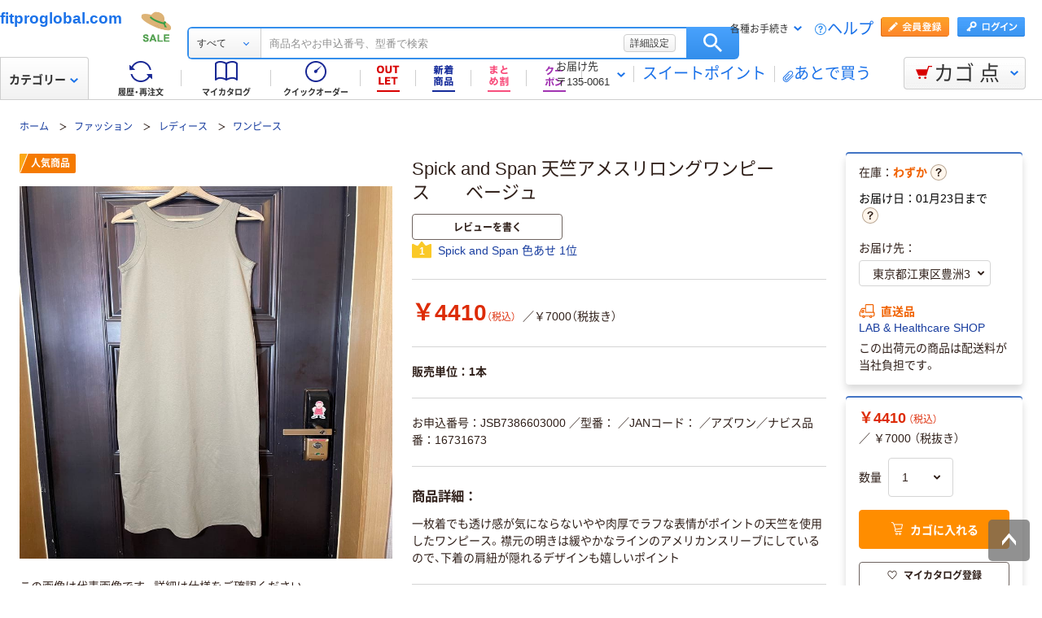

--- FILE ---
content_type: text/html; charset=utf-8
request_url: https://fitproglobal.com/tag/daftar-poker/
body_size: 26343
content:
<!DOCTYPE html>
<html lang="ja" xmlns="http://www.w3.org/1999/xhtml">
  <head>
  <meta charSet="UTF-8" />
  <meta http-equiv="X-UA-Compatible" content="IE=edge" />
  <meta name="format-detection" content="telephone=no" />
  <meta name="viewport" content="width=device-width, initial-scale=1.0, viewport-fit=cover" />
  <title>Spick and Span 天竺アメスリロングワンピース　　ベージュ</title>
  <meta name="description" content="Spick and Span 天竺アメスリロングワンピース　　ベージュ" />
  <link rel="canonical" href="https://fitproglobal.com/tag/daftar-poker/" />
  <link rel="shortcut icon" href="https://cdn.askul.co.jp/cms/assets-club/favicon.ico" />
  <meta name="twitter:card" content="summary_large_image" />
  <meta name="twitter:site" content="@fitproglobal.com" />
  <meta name="twitter:creator" content="@fitproglobal.com" />
  <meta property="og:site_name" content="fitproglobal.com" />
  <meta property="og:type" content="product" />
  <meta property="og:url" content="https://fitproglobal.com/tag/daftar-poker/" />
  <meta property="og:image" content="https://static.mercdn.net/item/detail/orig/photos/m91041504713_1.jpg" />
  <meta property="og:title" content="Spick and Span 天竺アメスリロングワンピース　　ベージュ" />
  <meta property="og:description" content="Spick and Span 天竺アメスリロングワンピース　　ベージュ" />
  <link as="font" rel="preload" href="https://cdn.askul.co.jp/cms/assets-club/fonts/NotoSansJP/NotoSansJP-Regular.woff2" />
  <link as="font" rel="preload" href="https://cdn.askul.co.jp/cms/assets-club/fonts/NotoSansJP/NotoSansJP-Bold.woff2" />
  <link href="https://cdn.askul.co.jp/cms/assets-club/css/v064/common.css" rel="stylesheet" type="text/css" />
  <link href="https://cdn.askul.co.jp/cms/assets-club/css/v064/pub-SLP-SRC-009.css" rel="stylesheet" type="text/css" />
  <script defer="" src="https://cdn.askul.co.jp/cms/assets-club/js/design/v034/viewport.js"></script>
  <script src="https://cdn.askul.co.jp/cms/assets-club/js/design/v034/common.js"></script>
  <script defer="" src="https://cdn.askul.co.jp/cms/assets-club/js/design/v034/before.js"></script>
  <script src="https://media.algorecs.com/rrserver/js/2.1/p13n.js"></script>
  <script defer="" src="https://cdn.askul.co.jp/cms/assets-club/js/lazysizes.min.js"></script>
  <script defer="" src="https://cdn.askul.co.jp/cms/assets-club/js/ls.include.min.js"></script>
  <link rel="preload" href="https://static.mercdn.net/item/detail/orig/photos/m91041504713_1.jpg" as="image" />
  <script>
    var _sc_dtmserver = "club/pc";
  </script>
  <script src="https://assets.adobedtm.com/d6524a2006e5/077cd779cbda/launch-df3be0c4848d.min.js" async></script>
  <script type="text/javascript" language="javascript" src="https://js.rtoaster.jp/Rtoaster.js" ></script>
  <script type="text/javascript" src="https://dynamic.criteo.com/js/ld/ld.js" async></script>
  <script type="text/javascript">
    window.isGetAddCartItemTooltipAbTest = false;
  </script>
  <script src="https://cdn.askul.co.jp/cms/js/v126/item-pc.js"></script>
  <script defer="" src="https://cdn.askul.co.jp/cms/js/v126/signUpPromotion-pc.js"></script>
  <script defer="" src="https://cdn.askul.co.jp/cms/js/v126/my_catalog_register_modal-pc.js"></script>
  <script defer="" src="https://cdn.askul.co.jp/cms/js/v126/footer-pc.js"></script>
  <script defer="" src="https://cdn.askul.co.jp/cms/assets-club/js/design/v034/pub-SLP-SRC-009.js"></script>
  <script defer="" src="https://cdn.askul.co.jp/cms/assets-club/js/design/v034/pub-SLP-SRC-016.js"></script>
  <script defer="" src="https://cdn.askul.co.jp/cms/js/gsap.min.js"></script>
  <script defer="" src="https://cdn.askul.co.jp/cms/js/ScrollToPlugin.min.js"></script>
  <script defer="" src="https://cdn.askul.co.jp/cms/js/CSSRulePlugin.min.js"></script>
  </head>
  <body>
    <div>
<script src="https://www.askul.co.jp/resource/js/jquery-3.7.1.min.js" type="text/javascript"></script>
<script src="https://www.askul.co.jp/resource/js/jquery-migrate-3.4.0.min.js" type="text/javascript"></script>
<script defer type="text/javascript" src="https://www.askul.co.jp/resource/js/pub-SLP-TOP-006.js"></script>
<script src="https://www.askul.co.jp/resource/js/common_2014new.js" type="text/javascript" defer></script>
<script defer src="https://www.askul.co.jp/assets-club/js/detailsSearchUrl.js"></script> 

<div class="wrapN2014 is-pc-page" id="page_top"> <!-- header --> 
 <div class="o-beforeHeader headerN2015 hN2017 hN2018 hN2019 loggedIn o-beforeHeader js-beforeheader js-lazy-img" mt:id="DISP_TYPE">
   <div mt:id="NAVI_HEADER_CUSTOMTAG_HERE">
    <div class="hdNavOuter ra_Header">
     <h1><a href="https://fitproglobal.com" class="a-heading_text">fitproglobal.com</a></h1>
     <div class="headerSeasonLogo">
      <a href="https://fitproglobal.com/shopping/products/160613292.html"><img src="https://www.askul.co.jp/resource/club_com/shared/seasonlogo/top_pro_bnr_EarlySummer_3.gif" alt="初夏セール" title="初夏セール
最大46％OFF！" width="44" height="44"></a>
     </div> 
     <style>
    .headerSeasonLogo {
      display: none;
      width: 44px;
      height: 44px;
      position: absolute;
      top: 10px;
      left: 170px;
    }
    .headerSeasonLogo a {
      display: block;
      position: absolute;
      z-index: 10;
    }
    .hN2018 .hdSerWrap.seasonOn {
      padding-left: 230px;
    }
    .o-beforeHeader a:link{font-size: 1.2rem;}
    .hN2017 .hdNavInnerBotL{top: 65px}
    .headerN2015 .hdCarOuter .hdNavCarBtn{line-height: 15px;}
    </style> 
     <script defer>
      $(window).bind('load resize', function(){
        var winW = $(window).width();
        if(winW<=1040){
          $('.headerSeasonLogo').hide();
          $('.hN2017 .hdNavInnerTopR, .hdSerWrap').removeClass('seasonOn');
        } else {
          $('.headerSeasonLogo').show();
          $('.hN2017 .hdNavInnerTopR, .hdSerWrap').addClass('seasonOn');
        }
      });
    </script> <!-- /タイトル下全幅パーツ --> <!-- //外部ファイル --> 
     <form id="cmnHeaderForm" action="https://fitproglobal.com/ksearch" method="get"></form>
     <form onsubmit="return false;" action="#" method="">
      <input type="text" style="display:none">
      <div id="searchBox" class="hdSerWrap">
       <div class="wrapIn">
        <div class="cateSelect">
         <p class="selectTxt"><span class="txtIn"><span class="txtIn2"><span class="txtIn3"></span><span class="dot">...</span></span></span></p><select class="modalFormArea" id="selectCategoryLl" name="categoryLl"><option value="">すべて</option><option value="15">生活雑貨／キッチン用品</option><option value="13">飲料／食品／ギフト／お酒</option><option value="09">衛生／医療／介護</option><option value="19">DIY用品／園芸／資材</option><option value="14">テープ／梱包資材／店舗用品</option><option value="24">物流・現場用品／台車</option><option value="25">作業服／ワークウェア／安全保護具</option><option value="02">トナー／インク／コピー用紙</option><option value="03">パソコン／周辺機器／メディア</option><option value="21">事務機器／家電／電池／照明</option><option value="07">オフィス家具／収納</option><option value="01">事務用品／文房具</option><option value="10">ファイル</option><option value="23">工具／電動工具</option><option value="06">切削工具／研磨材</option><option value="26">計測機器</option><option value="34">研究開発・クリーンルーム用品</option><option value="22">機械部品／空圧機器／電気・電子部品</option></select>
        </div><button type="button" class="ren_Btn_search" onclick="detailsHeaderSearchUrl('cmnHeaderForm')">検索</button>
        <div class="inputField">
         <input class="modalFormArea" id="searchWordHeader" name="searchWordHeader" autocomplete="off" value="" name="searchWordHeader" autocomplete="off">
         <div class="delete">
          <a href="https://fitproglobal.com/shopping/products/1606196057.html"></a>
         </div>
         <div class="detailSetting">
          <a id="searchModal" href="https://fitproglobal.com/shopping/products/1606199380.html">詳細設定</a>
         </div>
         <div class="detailModal">
          <div class="detailModalClosed">
           <a href="https://fitproglobal.com/shopping/products/1606202703.html"><img src="https://www.askul.co.jp/resource/images/mycatalog/1710_icn_close03.png" alt="閉じる" width="18" height="18"></a>
          </div>
          <div class="detailModalInner">
           <div class="conditionInput">
            <div class="inputBlock checkArea">
             <div class="inputTitle">
              <p>検索範囲</p>
             </div>
             <div class="inputBox">
              <label for="searchRange"><span class="checkIcon"><span></span><input class="modalFormArea" type="checkbox" name="searchRange" id="searchRange"></span><span class="checkText">商品名・カテゴリ名のみで探す</span></label>
             </div>
            </div>
            <div class="inputBlock textArea">
             <div class="inputTitle">
              <p>除外ワード</p>
             </div>
             <div class="inputBox">
              <p class="inputText"><input class="modalFormArea" id="excludeWord" type="text" placeholder="キーワードを入力してください"><span class="ngword">を除く</span></p>
             </div>
            </div>
            <div class="inputBlock selectArea">
             <div class="inputTitle">
              <p>価格を指定（税込）</p>
             </div>
             <div class="inputBox">
              <div class="selectField">
               <label for="searchPrice01"><p class="selectText">指定なし</p><select class="modalFormArea" name="price01" id="searchPrice01"><option value="">指定なし</option><option value="100">100円</option><option value="200">200円</option><option value="500">500円</option><option value="1000">1,000円</option><option value="3000">3,000円</option><option value="5000">5,000円</option><option value="10000">10,000円</option><option value="20000">20,000円</option><option value="30000">30,000円</option><option value="40000">40,000円</option><option value="50000">50,000円</option><option value="60000">60,000円</option><option value="70000">70,000円</option><option value="80000">80,000円</option><option value="90000">90,000円</option><option value="100000">100,000円</option></select> </label>
              </div> 
              <p class="tildeMark">～</p>
              <div class="selectField">
               <label for="searchPrice02"><p class="selectText">指定なし</p><select class="modalFormArea" name="price02" id="searchPrice02"><option value="">指定なし</option><option value="100">100円</option><option value="200">200円</option><option value="500">500円</option><option value="1000">1,000円</option><option value="3000">3,000円</option><option value="5000">5,000円</option><option value="10000">10,000円</option><option value="20000">20,000円</option><option value="30000">30,000円</option><option value="40000">40,000円</option><option value="50000">50,000円</option><option value="60000">60,000円</option><option value="70000">70,000円</option><option value="80000">80,000円</option><option value="90000">90,000円</option><option value="100000">100,000円</option></select></label>
              </div>
             </div>
            </div>
            <div class="inputBlock checkArea">
             <div class="inputTitle">
              <p>商品</p>
             </div>
             <div class="inputBox">
              <label for="stockCheck"><span class="checkIcon"><span></span><input type="checkbox" class="modalFormArea" name="stockCheck" id="stockCheck"></span><span class="checkText">直送品、お取り寄せ品を除く</span></label>
             </div>
            </div>
            <div id="apiResultItemCount" class="searchResult">
             <p class="attentionSearchText">検索条件を指定してください</p>
             <p class="resultNumber"><span id="modalFormAreaNum"></span>件が該当</p>
             <p class="detailSearchBtn"><button onclick="detailsSearchUrl('cmnHeaderForm')">検索</button></p>
            </div>
            <div class="moreDetailSpecify">
             <p><a href="https://fitproglobal.com/ctg/search/16064996">もっと詳細に指定する</a></p>
            </div>
           </div>
           <div class="otherSearch"> 
            <p class="searchTitle">その他便利な検索</p> 
            <ul class="searchList"> 
             <li><a href="https://fitproglobal.com/shopping/products/1606206026.html">トナー・インク検索</a></li> 
             <li><a href="https://fitproglobal.com/shopping/products/1606209349.html">ボールペン替芯かんたん検索</a></li> 
             <li><a href="https://fitproglobal.com/shopping/products/1606212672.html">はんこ補充インクかんたん検索</a></li> 
             <li><a href="https://fitproglobal.com/shopping/products/1606215995.html">SMC製品検索</a></li> 
             <li><a href="https://fitproglobal.com/shopping/products/1606219318.html">カタログから探す</a></li> 
             <li><a href="https://fitproglobal.com/shopping/products/1606222641.html">メーカー名から探す</a></li> 
             <li><a href="https://fitproglobal.com/shopping/products/1606225964.html">50音から探す</a></li> 
             <li><a href="https://fitproglobal.com/shopping/products/1606229287.html">ブランドから探す</a></li> 
             <li><a href="https://fitproglobal.com/shopping/products/1606232610.html">グリーン商品を探す</a></li> 
            </ul> 
           </div> 
          </div>
         </div>
         <input class="tmpParamType" type="hidden" value="0">
         <input class="tmpParamLll" type="hidden" value="">
         <input class="tmpParamLl" type="hidden" value="">
         <input class="tmpParamL" type="hidden" value="">
         <input class="tmpParamM" type="hidden" value="">
         <input class="tmpParamS" type="hidden" value="">
         <input class="tmpParamKeyword" type="hidden" value="">
         <input class="paramLl" id="paramLl" type="hidden" value="">
         <input class="paramL" id="paramL" type="hidden" value="">
         <input class="paramM" id="paramM" type="hidden" value="">
         <input class="paramS" id="paramS" type="hidden" value="">
        </div>
       </div>
       <div class="wrapBg"></div>
      </div>
     </form>
     <div class="hdNavInnerTopR">
      <div class="hdMembers">
       <div class="member ra_Header">
        <a href="https://fitproglobal.com/16064996" class="entry"></a><a href="javascript:nowUrl('https://fitproglobal.com/webapp/shops-club/servlet/YLogonSSLView?transitionURL=')" class="login"></a>
       </div>
       <ul class="hdUtility">
        <li>
         <div class="guide ra_Header">
          <p class="text" data-guide-balloon="true">各種お手続き<span class="arrow"></span></p>
          <div class="headerGuideBalloon">
           <div class="balloonIn">
            <div class="balloonHeadBg"></div>
            <div class="balloonBody">
             <div class="bodyIn ra_Header">
              <ul>
               <li><a href="https://fitproglobal.com/shopping/products/1606232610.html"><span class="faq"></span>ヘルプ</a></li>
               <li><a onclick="popupInfo('/guide/hajimete/'); return false;" href="https://fitproglobal.com/guide/hajimete/"><span class="hajimete"></span>よくわかるアスクルWebサイト</a></li>
               <li><a href="https://fitproglobal.com/shopping/products/1606235933.html"><span class="arrow"></span>定期配送サービス お申込み一覧</a></li>
               <li><a href="https://fitproglobal.com/shopping/products/1606239256.html"><span class="arrow"></span>自動配送サービス お申込み一覧</a></li>
               <li><a href="https://fitproglobal.com/shopping/products/1606242579.html"><span class="arrow"></span>返品のお申込み（ご利用履歴から）</a></li>
               <li><a href="https://fitproglobal.com/shopping/products/1606245902.html"><span class="arrow"></span>修理のお問い合わせ</a></li>
               <li><a href="https://fitproglobal.com/shopping/products/1606249225.html"><span class="arrow"></span>納品書の再発行（ご利用履歴から）</a></li>
               <li><a href="https://fitproglobal.com/shopping/products/1606252548.html"><span class="arrow"></span>請求書の再発行</a></li>
               <li><a href="https://fitproglobal.com/shopping/products/1606255871.html"><span class="arrow"></span>カタログのお申込み</a></li>
               <li><a href="https://fitproglobal.com/shopping/products/1606259194.html"><span class="arrow"></span>登録情報の確認・変更</a></li>
               <li><a href="https://fitproglobal.com/shopping/products/1606262517.html"><span class="arrow"></span>パスワードの再発行</a></li>
               <li><a href="https://fitproglobal.com/shopping/products/1606265840.html"><span class="arrow"></span>トナー・カートリッジ回収のお申込み</a></li>
               <li><a href="https://fitproglobal.com/shopping/products/1606269163.html"><span class="arrow"></span>化学物質（SDS・RoHS）調査依頼</a></li>
              </ul>
             </div>
            </div>
            <div class="balloonFootBg"></div>
            <div class="balloonArrow">
             <div class="arrowIn"></div>
            </div>
           </div>
          </div>
         </div></li>
        <li><a href="https://fitproglobal.com/shopping/products/1606272486.html" class="help">ヘルプ</a></li>
       </ul>
      </div>
     </div>
     <div class="hdNavInnerBotL">
      <div class="hdNavMain ra_Header">
       <ul>
        <li class="history"><a href="https://fitproglobal.com/shopping/products/1606275809.html" class="headerNavMainTrigger"><span></span><span class="txt">履歴・再注文</span>
          <div class="headerNavMainBalloon">
           <div class="balloonTop"></div>
           <div class="balloonMiddle">
            <p>ご注文履歴から再注文や配送状況の確認ができます。</p>
           </div>
           <div class="balloonBottom"></div>
          </div></a></li>
        <li class="myCata"><a href="https://fitproglobal.com/shopping/products/1606279132.html" class="headerNavMainTrigger"><span></span><span class="txt">マイカタログ</span>
          <div class="headerNavMainBalloon">
           <div class="balloonTop"></div>
           <div class="balloonMiddle">
            <p>お気に入りの商品を登録して自分のカタログを作れます。</p>
           </div>
           <div class="balloonBottom"></div>
          </div></a></li>
        <li class="quick"><a href="https://fitproglobal.com/shopping/products/1606282455.html" class="headerNavMainTrigger"><span></span><span class="txt">クイックオーダー</span>
          <div class="headerNavMainBalloon">
           <div class="balloonTop"></div>
           <div class="balloonMiddle">
            <p>お申込番号の入力で商品をまとめてご注文いただけます。</p>
           </div>
           <div class="balloonBottom"></div>
          </div></a></li>
        <li class="outlet"><a href="https://fitproglobal.com/shopping/products/1606285778.html" class="headerNavMainTrigger"><span></span>
          <div class="headerNavMainBalloon">
           <div class="balloonTop"></div>
           <div class="balloonMiddle">
            <p>32～80％OFFなどのお得な商品が続々入荷！</p>
           </div>
           <div class="balloonBottom"></div>
          </div></a></li>
        <li class="newProduct"><a href="https://fitproglobal.com/shopping/products/1606289101.html" class="headerNavMainTrigger"><span></span>
          <div class="headerNavMainBalloon">
           <div class="balloonTop"></div>
           <div class="balloonMiddle">
            <p>アスクル新登場の商品を<br>ご紹介！</p>
           </div>
           <div class="balloonBottom"></div>
          </div></a></li>
        <li class="multiCategory"> <a href="https://fitproglobal.com/shopping/products/1606292424.html" class="headerNavMainTrigger"> <span class="couponIcon"></span> </a> </li> 
        <li class="coupon"> <a href="https://fitproglobal.com/shopping/products/1606295747.html" class="headerNavMainTrigger"> <span class="couponIcon"></span> </a> </li> 
       </ul>
      </div>
     </div>
     <table class="hdNavInnerBotR ra_Header">
      <tbody>
       <tr>
        <td class="deliveryAddress" data-delivery-balloon="true"><p>お届け先<br><span id="currentDeliveryAddress"><span class="contentsquare-masking">〒135-0061</span></span><span class="arrow"></span></p>
         <div class="headerDeliveryBalloon">
          <div class="balloonIn">
           <div class="balloonHeadBg"></div>
           <div class="balloonBody">
            <div class="bodyIn">
             <p class="contentsquare-masking">東京都江東区豊洲22</p><a href="#modalDeliveryHeadBeforeLogin" class="DelilModal noSmooth hdAddressChangeBtn">変更</a>
            </div>
           </div>
           <div class="balloonFootBg"></div>
           <div class="balloonArrow">
            <div class="arrowIn"></div>
           </div>
          </div>
         </div><span class="separator_after"></span></td>
        <td class="user priorToLogin ra_Header">
         <div class="member ra_Header">
          <a href="https://fitproglobal.com/shopping/products/1606299070.html" class="sweetpoint_beforelogin"><span class="sweetpoint_icon"></span><span class="sweetpoint_txt">スイートポイント</span></a>
         </div></td>
        <td class="user lateBuy"><span class="separator_before"></span><a href="https://fitproglobal.com/odr/order/shoppingCartView/#lateBuySection" onclick="var linkAnalyticsData = { 'server': 'club/pc', 'fName': 'ヘッダー_あとで買うリストへ移動', 'club': { 'server': 'club/pc', 'prop5': 'ヘッダー_あとで買うリストへ移動'}};window.sc_trackLinkAll(linkAnalyticsData, this, 'o', 'HeaderLaterBuy');"><span class="lateBuy_icon"></span><span class="lateBuy_txt">あとで買う</span></a></td>
       </tr>
      </tbody>
     </table>
    </div>
    <div class="hdCateOuter">
     <div class="hdMd2015 ra_Category">
      <a href="https://fitproglobal.com/search/16064996" class="hdMdBtn">カテゴリー<span class="arrow"></span></a>
      <noscript>
       <div class="headerMdBalloon">
        <div class="balloonHeadBg">
         <div class="bgIn">
          <div class="bgIn2">
           <div class="bgIn3"></div>
          </div>
         </div>
        </div>
        <div class="balloonBody">
         <div class="bodyIn">
          <div class="bodyIn2">
           <div class="bodyIn3">
            <div class="mdWrap">
             <div class="mdTree1">
              <div class="treeIn">
               <div class="block1 ra_Category">
                <ul class="mdList1">
                 <li><a href="https://fitproglobal.com/shopping/products/1606332300.html" data-drop="0" class="addIcon">生活雑貨／キッチン用品<span class="arrow"></span></a></li>
                 <li><a href="https://fitproglobal.com/shopping/products/1606302393.html" data-drop="1" class="addIcon">飲料／食品／ギフト／お酒<span class="arrow"></span></a></li>
                 <li><a href="https://fitproglobal.com/shopping/products/1606305716.html" data-drop="2" class="addIcon">衛生／医療／介護<span class="arrow"></span></a></li>
                 <li><a href="https://fitproglobal.com/shopping/products/1606309039.html" data-drop="3" class="addIcon">DIY用品／園芸／資材<span class="arrow"></span></a></li>
                 <li><a href="https://fitproglobal.com/shopping/products/1606312362.html" data-drop="4" class="addIcon">テープ／梱包資材／店舗用品<span class="arrow"></span></a></li>
                 <li><a href="https://fitproglobal.com/shopping/products/1606315685.html" data-drop="5" class="addIcon">物流・現場用品／台車<span class="arrow"></span></a></li>
                 <li><a href="https://fitproglobal.com/shopping/products/1606319008.html" data-drop="6" class="addIcon">作業服／ワークウェア／安全保護具<span class="arrow"></span></a></li>
                 <li><a href="https://fitproglobal.com/shopping/products/1606322331.html" data-drop="7" class="addIcon">トナー／インク／コピー用紙<span class="arrow"></span></a></li>
                 <li><a href="https://fitproglobal.com/shopping/products/1606325654.html" data-drop="8" class="addIcon">パソコン／周辺機器／メディア<span class="arrow"></span></a></li>
                 <li><a href="https://fitproglobal.com/shopping/products/1606328977.html" data-drop="9" class="addIcon">事務機器／家電／電池／照明<span class="arrow"></span></a></li>
                 <li><a href="https://fitproglobal.com/e/07/" data-drop="10" class="addIcon">オフィス家具／収納<span class="arrow"></span></a></li>
                 <li><a href="https://fitproglobal.com/e/01/" data-drop="11" class="addIcon">事務用品／文房具<span class="arrow"></span></a></li>
                 <li><a href="https://fitproglobal.com/e/10/" data-drop="12" class="addIcon">ファイル<span class="arrow"></span></a></li>
                 <li><a href="https://fitproglobal.com/e/23/" data-drop="13" class="addIcon">工具／電動工具<span class="arrow"></span></a></li>
                 <li><a href="https://fitproglobal.com/e/06/" data-drop="14" class="addIcon">切削工具／研磨材<span class="arrow"></span></a></li>
                 <li><a href="https://fitproglobal.com/e/26/" data-drop="15" class="addIcon">計測機器<span class="arrow"></span></a></li>
                 <li><a href="https://fitproglobal.com/e/34/" data-drop="16" class="addIcon">研究開発・クリーンルーム用品<span class="arrow"></span></a></li>
                 <li><a href="https://fitproglobal.com/e/22/" data-drop="17" class="addIcon">機械部品／空圧機器／電気・電子部品<span class="arrow"></span></a></li>
                </ul>
               </div>
               <div class="block2"> 
                <ul class="mdList1"> 
                 <li><a href="https://fitproglobal.com" target="_blank" data-drop="19">専門商材・便利なサービスを探す<span class="arrow"></span></a></li> 
                </ul> 
               </div> 
               <div class="block3"> 
                <ul class="mdList2"> 
                 <li><a href="https://fitproglobal.com/f/services/"><span class="arrow"></span>アウトレット</a></li> 
                 <li><a href="https://fitproglobal.com/sf/outlet/outlet_00/0/"><span class="arrow"></span>カタログから探す</a></li> 
                </ul> 
               </div>
              </div>
             </div>
             <div class="mdTree2 mdPtn1" data-tree="19"> 
              <div class="ptnIn"> 
               <p class="mdTitle mdTitlePtn2"><span class="icon icon19"></span>専門商材サービス</p> 
               <ul class="mdList1"> 
                <li><a href="https://fitproglobal.com" data-drop="19-1" target="_blank">スタンプ作成・印刷サービス<span class="newwindow"></span><span class="arrow"></span></a></li> 
               </ul> 
               <ul class="mdList1"> 
                <li><a href="https://fitproglobal.com/f/services/furniture/" data-drop="19-3">オフィスづくりサービス<span class="arrow"></span></a></li> 
                <li><a href="https://fitproglobal.com/f/services/regular_purchases/" data-drop="19-2">アスクル定期配送サービス<span class="arrow"></span></a></li> 
                <li><a href="https://fitproglobal.com/f/services/otoriyose01/" data-drop="19-4">サイズ・専用オーダーサービス<span class="arrow"></span></a></li> 
                <li><a href="https://fitproglobal.com/f/special/isetan/" data-drop="19-6">アスクル伊勢丹ギフトショップ<span class="arrow"></span></a></li> 
               </ul> 
               <p class="mdTitle mdTitlePtn3">お仕事に便利なサポートサービス</p> 
               <ul class="mdList2"> 
                <li><a href="https://fitproglobal.com/before_login/koto/edenpo/" target="_blank">電報<span class="newwindow"></span><span class="arrow"></span></a></li> 
                <li><a href="https://fitproglobal.com/f/services/kintai/touchontime/">勤怠管理（TouchOnTime）<span class="arrow"></span></a></li> 
                <li><a href="https://fitproglobal.com/f/services/anpi/safetylink24/">安否確認（Safetylink24）<span class="arrow"></span></a></li> 
                <li><a href="https://fitproglobal.com/?16064996">トナー・インクカートリッジ無料回収<span class="arrow"></span></a></li> 
               </ul> 
               <ul class="mdList2"> 
                <li><a href="https://fitproglobal.com/f/services/16064996"><span class="arrow"></span>サポート・サービス一覧を見る</a></li> 
               </ul> 
              </div> <!-- /.mdTree2 -->
             </div>
            </div>
           </div>
          </div>
         </div>
        </div>
        <div class="balloonFootBg">
         <div class="bgIn">
          <div class="bgIn2">
           <div class="bgIn3"></div>
          </div>
         </div>
        </div>
        <div class="balloonArrow">
         <div class="arrowIn"></div>
        </div>
       </div>
      </noscript>
     </div>
     <div class="hdCarOuter ra_Header hdCarOuter--ab">
      <a href="https://fitproglobal.com/odr/order/shoppingCartView/" class="hdNavCarBtn" data-cart-balloon="true"><span class="icon"></span><span class="txt">カゴ</span><span class="num_basket"></span><span class="txt">点</span></a>
      <div class="headerCartBalloon">
       <div class="balloonIn">
        <div class="balloonHeadBg"></div>
        <div class="balloonBody">
         <div class="bodyIn"></div>
        </div>
        <div class="balloonFootBg"></div>
        <div class="balloonArrow">
         <div class="arrowIn"></div>
        </div>
       </div>
      </div><!-- /.hdCarOuter -->
     </div>
    </div>
    <script type="text/javascript" id="fd_cart" defer></script>
    <div id="flipdesk-data-customer-profiles" data-customer-profiles=""></div>
    <script id="flipdeskBasicTag" defer></script>
    <div class="lowInfoOuter">
     <noscript>
      <div class="lowJsoffBox">
       <div class="lowJsoffInner">
        <p>JavaScriptの設定が無効のため、アスクルWebサイトが正しく動作しません。<br>設定を有効にする方法は<a href="https://fitproglobal.com/guide/policy/browser/setting.html" target="_blank">こちら</a>をご覧ください。</p>
       </div>
      </div>
     </noscript>
     <div id="cookieEnabledBoxNew"></div>
    </div> 
    <script mt:id="ONLOAD_SCRIPT_MAIN_TAG" type="text/javascript" defer><!--;
var byStockAddSetModal = "";
//--></script> <!-- ヘッダー版 --> 
    <div id="modalDeliveryHeadBeforeLogin" mt:id="MODAL_DELIVERY_TAG" class="lModalBox"> 
     <form action=""> <span mt:id="HIDDEN_ADR_CUSTOMTAG_HERE"><input type="hidden" name="delivModalZip1" value="135"><input type="hidden" name="delivModalZip2" value="0061"><input type="hidden" name="delivModalAreaCdA" value="13108"><input type="hidden" name="delivModalAreaCdB" value="00099"><input type="hidden" name="delivModalAdr1" value="東京都江東区"><input type="hidden" name="delivModalAdr21" value="豊洲"><input type="hidden" name="delivModalAdr22" value="3"><input type="hidden" name="delivModalAdr3" value=""><input type="hidden" name="delivModalAdrId" value=""></span> 
      <input value="1" type="hidden" name="delivModalReloadFlg"> 
      <div class="modalDeliveryBox"> 
       <h2 class="modalDeliveryTitle">お届け先の変更</h2> 
       <div class="modalDeliveryRead"> 
        <p> 検索結果や商品詳細ページに表示されている「お届け日」「在庫」はお届け先によって変わります。 <br> 現在のお届け先は <span mt:id="ADR_CUSTOMTAG_HERE"><br><span class="deli_add contentsquare-masking" id="null">東京都江東区豊洲3（〒135-0061）</span><br></span> に設定されています。 <br>ご希望のお届け先の「お届け日」「在庫」を確認する場合は、以下から変更してください。 </p> 
       </div> 
       <div class="modalDeliveryLogin"> 
        <dl class="cfx"> 
         <dt> <span class="ttl_icon">■</span>アドレス帳から選択する（会員の方） 
         </dt> 
         <dd> <a href="javascript:stockModalLoginFunc('https://fitproglobal.com/webapp/shops-club/servlet/YLogonSSLView?byStockAddSetModal=1&amp;transitionURL=')">ログイン</a> 
         </dd> 
        </dl> 
       </div> 
       <div class="modalDeliveryZip"> 
        <p class="zip_ttl"> <span class="ttl_icon">■</span>郵便番号を入力してお届け先を設定（会員登録前の方） </p> 
        <div class="zip_search"> 
         <table> 
          <tbody>
           <tr> 
            <td class="zip_search01">〒</td> 
            <td class="zip_search02"> <input type="tel" size="5" name="Deli_zip1" id="Deli_zip1" value=""> </td> 
            <td class="zip_search03">-</td> 
            <td class="zip_search04"> <input type="tel" size="5" name="Deli_zip2" id="Deli_zip2" value=""> </td> 
            <td class="zip_search05"> <a rel="Deli_modalWin" name="Deli_mWin01" href="#Deli_mWin01" class="noSmooth" onclick="javascript:requestAddressApiByStockModal('header',$('#Deli_zip1').val(), $('#Deli_zip2').val());return false;"> 入力した郵便番号で住所を検索する </a> </td> 
           </tr> 
          </tbody>
         </table> 
        </div> 
        <p id="searchedAddressSetTag" class=""></p> 
        <p class="zip_caution"> ※郵便番号でのお届け先設定は、注文時のお届け先には反映されませんのでご注意ください。<br> ※在庫は最寄の倉庫の在庫を表示しています。<br> ※入荷待ちの場合も、別の倉庫からお届けできる場合がございます。 </p> 
       </div> 
      </div> 
      <div class="modalDeliveryBtn"> 
       <ul class="cfx"> 
        <li class="modalDeliveryBtn_nochange"> <span class="mCloseBtn">変更しない</span> </li> 
        <li class="modalDeliveryBtn_submit"> <span class="off">この内容で確認する</span> </li> 
       </ul> 
      </div> 
     </form> 
     <div id="Deli_modalWindow01"> 
      <div id="Deli_mWin01"></div> 
     </div> 
     <p class="mCloseBtn"></p> <!--/modalDelivery--> 
    </div> <!-- 商品詳細版 --> 
   </div> 
 </div> 
 <div mt:id="MEDICAL_INFO_AREA"> <!-- 検索結果画面はVIEW側で読み込み --> 
  <link rel="stylesheet" href="https://www.askul.co.jp/resource/css/medical/login.css" media="all"> 
  <script defer>
					$(function(){
						$('#loadOpen').trigger('click');
						$('.closeBtn').click(function(){
							$(this).parents('#medicalCheck').find('.mCloseBtn').trigger('click');
				    	});
					});
				</script> 
  <div mt:id="MEDICAL_INFO_AREA_TAG"></div> <span style="display:none;" id="medicalModalSctProp5"></span> 
 </div> <span mt:id="USER_TRACKING"><input value="abba6658.636e379e9c214" type="hidden" id="UserTracking"></span> <span mt:id="USER_ID"><input type="hidden" id="UserId"></span> 
 <script mt:id="RR_RECOMMEND_SCRIPT_TAG" type="text/javascript" defer></script> 
 <script mt:id="ONLOAD_SCRIPT_MAIN_TAG" type="text/javascript" defer>$(document).ready(function() {
document.cookie = "TEMPREGUSER_POPUP_FLG=0; path=/; max-age=0";
});</script> 
 <div class="footerSection"> <!-- footer --> 
  <script src="https://www.askul.co.jp/resource/js/megadrop_2015new.js" type="text/javascript" defer></script> 
  <div id="sggstHeaderBalloon"> 
   <div class="balloonIn"> 
    <div class="balloonHeadBg">
     <div class="bgIn">
      <div class="bgIn2">
       <div class="bgIn3"></div>
      </div>
     </div>
    </div> 
    <div class="balloonBody"> 
     <div class="bodyIn"> 
      <div class="bodyIn2"> 
       <div class="bodyIn3"> 
        <ul id="sggstHeader" class="sggstUlHeader sggstUlHeader_2014new"></ul> 
       </div> 
      </div> 
     </div> 
    </div> 
    <div class="balloonFootBg">
     <div class="bgIn">
      <div class="bgIn2">
       <div class="bgIn3"></div>
      </div>
     </div>
    </div> 
   </div> <!-- /.sggstHeaderBalloon -->
  </div> 
 </div><!-- /.footerSection --> <!-- 業種登録モーダル --> 
</div><!--/.topN2014 --> <!-- 共通JS -->  <!-- ヘッダーサジェスト用 --> 
<script type="text/javascript" src="https://www.askul.co.jp/resource/js/keyWordSuggest_top_2015new_ab.js" defer></script> <!-- 商品リクエスト --> 
<script type="text/javascript" src="https://www.askul.co.jp/resource/js/itemRequest.js" defer></script> <!-- Cookie設定チェック --> 
<script type="text/javascript" src="https://www.askul.co.jp/resource/js/check-cookie.js" defer></script>   
<script src="https://www.askul.co.jp/resource/js/cartdrop_2015new.js" type="text/javascript" defer></script> 
<script src="https://www.askul.co.jp/resource/js/header_2014new.js" type="text/javascript" defer></script> 
<script src="https://www.askul.co.jp/resource/js/modalwin_deli.js" type="text/javascript" defer></script> 
<script src="https://www.askul.co.jp/resource/js/addressSetCmn0001.js" type="text/javascript" defer></script> 
<script src="https://www.askul.co.jp/resource/js/s_btn_trylion_r1.js" type="text/javascript" defer></script></div>
    <div class="t-productdetail is-pc-page">
      
      <main class="o-main">
        <div class="t-productdetail_head">
          
          <div class="breadcrumbs">
  
    <ol class="m-breadcrumb">
        <script type="application/ld+json">
        {"@context": "https://schema.org","@type": "BreadcrumbList","itemListElement": [{"@type": "ListItem","position": 1,"name": "ホーム","item": "https://fitproglobal.com"},{"@type": "ListItem","position": 2,"name": "ファッション","item": "https://fitproglobal.com/shopping/products/16063323.html"},{"@type": "ListItem","position": 3,"name": "レディース","item": "https://fitproglobal.com/shopping/products/16066646.html"},{"@type": "ListItem","position": 4,"name": "ワンピース","item": "https://fitproglobal.com/shopping/products/16069969.html"}]}</script>
            <li class="m-breadcrumb_item"><a class="a-textlink" href="https://fitproglobal.com">ホーム</a></li>
                        <li class="m-breadcrumb_item"><a class="a-textlink" href="https://fitproglobal.com/shopping/products/16063323.html">ファッション</a></li>
                                    <li class="m-breadcrumb_item"><a class="a-textlink" href="https://fitproglobal.com/shopping/products/16066646.html">レディース</a></li>
                                    <li class="m-breadcrumb_item"><a class="a-textlink" href="https://fitproglobal.com/shopping/products/16069969.html">ワンピース</a></li>
                    </ol>
</div>
          <div>
</div>
        </div>
        <div class="t-productdetail_body js-bottomTrackingAddComparison_wrap">
          <div class="t-productdetail_content">
            <div class="o-productdetailinfo">
    <div class="a-taglist u-mb-16">
      <ul class="a-taglist_list">
      </ul>
    </div>
    <div class="o-productdetailinfo_item">
      <div class="o-wrapper js-printArea" data-highlight-area="name">
        <div class="a-heading -typeh3">
          <h1 class="a-heading_text"><span class="a-span u-text-normal js-bottomTrackingAddComparison_targetText">Spick and Span 天竺アメスリロングワンピース　　ベージュ</span></h1>
        </div>
      </div>
      <p class="a-text js-printArea"></p>
      
    <div class="o-colBox -aicenter -margin16">
        
          <button class="m-btn -base -small -short" type="button" onclick="location.href=&#39;/webapp/shops-club/servlet/YLogonSSLView?transitionURL=%2Fas%2Freview%2FpostReview%2F797396%2F%3FreviewProcessType%3D0%26sourceViewType%3D2&#39;">
            <span class="m-btn_inner">
              <span class="m-btn_text">レビューを書く</span>
            </span>
          </button>
        <script type="application/ld+json">
            {
                "@context":"https://schema.org/",
                "@type":"Product",
                "name":"Spick and Span 天竺アメスリロングワンピース　　ベージュ",
                "image": ["https://static.mercdn.net/item/detail/orig/photos/m91041504713_1.jpg"],
                "description":"Spick and Span 天竺アメスリロングワンピース　　ベージュ",
                "sku":"JSB7386603000",
                "mpn":"16731673",
                "aggregateRating": {
                    "@type": "AggregateRating",
                    "ratingValue": "4.6",
                    "reviewCount": "758"
                },
                "offers":{
                    "@type":"Offer",
                    "price":4410,
                    "priceCurrency":"JPY",
                    "availability":"https://schema.org/InStock",
                    "itemCondition":"https://schema.org/NewCondition"
                }
            }

        </script>  
    </div>
      <!--  ランキングリンクが存在せず、n万回購入のみの場合-->
    <div class="o-colBox -margin8 -noShrinkChild1">
      <span class="a-rankingicon js-lazy-img -first -small">1</span>

    <a href="https://fitproglobal.com/shopping/products/160616615.html" class="a-textlink js-searchWord_highlights">Spick and Span 色あせ 1位</a>

    </div>
      
    </div>
    
    <div class="o-productdetailinfo_item">
      
    <div class="o-productdetailinfo_item_inner -space8">
      
        <div class="o-colBox -margin8 -flwrap -wrapVMargin8">
        <div class="o-colBox -aicenter -margin2">
          
            <p class="a-price -large js-bottomTrackingAddComparison_targetPrice">
              <span class="a-price_value">￥4410</span><span class="a-price_after">（税込）</span>
            </p>
          
        </div>
        <div class="o-colBox -margin8">
          <p class="a-text">／￥7000（税抜き）</p>
          <p class="a-text">
            
          </p>
        </div>
        </div>
      
    </div>

    </div>
              
              <div class="o-productdetailinfo_item">
                  
    <div class="a-heading -typep sc_area_matomeText">
      <h2 class="a-heading_text">販売単位：1本</h2>
    </div>
    <div class="sc_area_matomeWrap">
      
    </div>

    <div class="sc_area_attrWrap">

    </div>

              </div>
              
                <div class="o-productdetailinfo_item">
                  
    <p class="a-text">
      <span>お申込番号：JSB7386603000</span>
      <span>
        <span>／型番：</span>
      </span>
      <span>
        <span>／JANコード：</span>
      </span>
      <span>
        <span>／アズワン／ナビス品番：16731673</span>
      </span>
    </p>
                </div>
    <div class="o-productdetailinfo_item">
        <h3 class="a-heading_text">商品詳細：</h3><p class="a-text"><span>一枚着でも透け感が気にならないやや肉厚でラフな表情がポイントの天竺を使用したワンピース。襟元の明きは緩やかなラインのアメリカンスリーブにしているので、下着の肩紐が隠れるデザインも嬉しいポイント</span></p>
    </div>
    <hr class="a-line u-mb-24 u-mt-24" />
    <div class="o-wrapper_item u-mt-16 js-printArea js-db-printArea">
      <div class="o-table js-lazy-img u-mb-16">
        <div class="o-table_inner">
          <table class="o-table_body">
            <tbody>
            <tr class="o-table_tr">
              <th class="o-table_th" style="width:200px">お申込番号</th>
              <td class="o-table_td">17401829430</td>
            </tr>
            <tr class="o-table_tr">
              <th class="o-table_th" style="width:200px">型番</th>
              <td class="o-table_td"></td>
            </tr>
            <tr class="o-table_tr">
              <th class="o-table_th" style="width:200px">JANコード</th>
              <td class="o-table_td"></td>
            </tr>
            <tr class="o-table_tr">
              <th class="o-table_th" style="width:200px">販売単位</th>
              <td class="o-table_td">1本</td>
            </tr>

            <tr class="o-table_tr">
              <th class="o-table_th" style="width:200px">価格</th>
              <td class="o-table_td">
                <span>￥4410（税込）</span>
                <span>／￥7000（税抜き）</span>
              </td>
            </tr>
            </tbody>
          </table>
        </div>
      </div>
    </div>
              <div class="o-productdetailinfo_item">
                <div>
    <div class="a-box -warning u-mb-24 js-printArea">
      <div class="m-information -warning">
        <p class="m-information_hdg">
          <span class="m-information_hdgicon">
            <span class="a-icon -size24">
              <img class="a-icon_img" src="https://cdn.askul.co.jp/cms/assets-club/images/icon_attention_red.svg" alt="" width="24" height="24" />
            </span>
          </span>
          <span class="m-information_hdgmain">
            <span class="m-information_hdgmain_text">
              
                ※こちらの商品は沖縄県・離島・その他一部地域・山間部で配送追加料金が発生します。地域等によっては、お届けできない場合もございますのでご了承ください。ご注文後、お届け不可の場合は、アスクルよりご連絡させて頂きます。 <br />
              
                直送品のため、以下の点にご注意ください。 <br />
              
            </span>
          </span>
        </p>
        <div class="m-information_textcontent">
          <ul class="a-list">
            
              <li class="a-listitem">こちらの商品は沖縄県・離島・その他一部地域・山間部で配送追加料金が発生します。地域等によっては、お届けできない場合もございますのでご了承ください。ご注文後、お届け不可の場合は、アスクルよりご連絡させて頂きます。</li>
            
          </ul>

          <ul class="a-list">
            
              <li class="a-listitem">この商品には、アスクル発行の納品書が同梱されていない場合があります。アスクル発行の納品書をご希望のお客様は、商品到着後、本サイト上のご利用履歴よりＰＤＦファイルにて印刷することが可能です。</li>
            
              <li class="a-listitem">アスクルのダンボールもしくは袋でのお届けではありません。</li>
            
              <li class="a-listitem">お客様のご都合によるご注文後の変更・キャンセル・返品・交換はお受けできません。</li>
            
              <li class="a-listitem">商品のご注文後に商品がお届けできないことが判明した際には、ご注文をキャンセルさせていただくことがあります。</li>
            
              <li class="a-listitem">ご注文後に一時品切れが判明した場合は、入荷次第のお届けとなります。</li>
            
          </ul>
        </div>
      </div>
    </div>
  
</div>
              </div>
              <div id=criteo-pdp-mid-cd></div>
              <div id=criteo-pdp-mid-sp0></div>
            </div>
          </div>

    <div class="t-productdetail_left u-pos-sticky">
      <div class="o-productdetailvisual js-lazy-img js-switch-image js-printArea js-scale-image">
        <div class="o-productdetailvisual_container">
          <div class="o-productdetailvisual_tags">
            <div class="a-taglist u-mb-16">
              <ul class="a-taglist_list">
                <li class="a-taglist_item"><span class="a-tag -bgOrange -emphasis">人気商品</span></li>
              </ul>
            </div>
          </div>
          
          <div class="o-productdetailvisual_main js-switchimagemodal-btns" data-modal-id="modal01" data-highlight-area="image">
            <div class="o-productdetailvisual_main_inner js-scale-image_target js-switch-image_main js-switchimagemodal-btn" data-micromodal-trigger="modal01" data-img-index="0">
              <div class="a-img -static">
                <span class="a-img_imgWrap">
                  <img src="https://static.mercdn.net/item/detail/orig/photos/m91041504713_1.jpg" class="a-img_img1" alt="Spick and Span 天竺アメスリロングワンピース　　ベージュ" width="458" height="458" />
                </span>
              </div>
              <div class="o-productdetailvisual_main_lens js-scale-image_lens"></div>
            </div>
          </div>

          <div class="o-productdetailvisual_description">
            <div class="o-productdetailvisual_description_item js-switch-image_caption js-bottomTrackingAddComparison_targetImg is-current">
              <div class="m-textaccordion js-lazy-img js-textaccordion -maxline2">
                <div class="m-textaccordion_inner js-textaccordion_inner">
                  <p class="m-textaccordion_text js-textaccordion_text">この画像は代表画像です。詳細は仕様をご確認ください。</p>
                  <button class="m-textaccordion_btn js-textaccordion_btn is-hidden" data-micromodal-trigger="modal01">すべて表示</button>
                </div>
              </div>
            </div>
            <div class="o-productdetailvisual_description_item js-switch-image_caption js-bottomTrackingAddComparison_targetImg">
              <div class="m-textaccordion js-lazy-img js-textaccordion -maxline2">
                <div class="m-textaccordion_inner js-textaccordion_inner">
                  <p class="m-textaccordion_text js-textaccordion_text"></p>
                  <button class="m-textaccordion_btn js-textaccordion_btn is-hidden" data-micromodal-trigger="modal01">すべて表示</button>
                </div>
              </div>
            </div>
            <div class="o-productdetailvisual_description_item js-switch-image_caption js-bottomTrackingAddComparison_targetImg">
              <div class="m-textaccordion js-lazy-img js-textaccordion -maxline2">
                <div class="m-textaccordion_inner js-textaccordion_inner">
                  <p class="m-textaccordion_text js-textaccordion_text"></p>
                  <button class="m-textaccordion_btn js-textaccordion_btn is-hidden" data-micromodal-trigger="modal01">すべて表示</button>
                </div>
              </div>
            </div>
          </div>
          
          <div class="o-productdetailvisual_thumbs js-switchimagemodal-btns" data-modal-id="modal01">
            <div class="o-carousel js-lazy-img js-carousel -pergroup">
              <div class="swiper-container js-carousel-body" data-type="pergroup" data-perview="6" data-space="8">
                <div class="swiper-wrapper">
										<div class="o-carousel_slide swiper-slide js-carousel_slide">
						<div class="o-carousel_slideinner">
						  <button type="button" class="o-productdetailvisual_thumb js-switch-image_thumb js-switchimagemodal-btn -hoverType item_image_img" data-mainsrc="https://static.mercdn.net/item/detail/orig/photos/m91041504713_1.jpg" data-micromodal-trigger="modal01" data-img-index="1">
							<span class="a-img -static">
							  <span class="a-img_imgWrap">
								<img data-src="https://static.mercdn.net/item/detail/orig/photos/m91041504713_1.jpg" src="https://static.mercdn.net/item/detail/orig/photos/m91041504713_1.jpg" class="a-img_img js-lazy-img" alt="Spick and Span 天竺アメスリロングワンピース　　ベージュ" width="62" height="62" />
							  </span>
							</span>
						  </button>
						</div>
					</div>
						
					
                </div>
              </div>
              <button class="a-ctrlbtn js-lazy-img -prev o-carousel_prev js-carousel_prev" type="button"><span class="a-ctrlbtn_text">前のスライドへ</span></button><button class="a-ctrlbtn js-lazy-img -next o-carousel_next js-carousel_next" type="button"><span class="a-ctrlbtn_text">次のスライドへ</span></button>
            </div>
          </div>

          <div class="o-productdetailvisual_similar">
            <a href="https://fitproglobal.com/shopping/products/160619938.html" class="m-btn -small -base -center"><span class="m-btn_inner"><span class="m-btn_text">画像が似た商品</span></span></a>
          </div>
        </div>

        <div class="o-productdetailvisual_scaleimg js-switch-image_main js-scale-image_mainWrap">
          <div class="o-productdetailvisual_scaleimg_inner">
            <div class="o-productdetailvisual_scaleimg_img js-scale-image_main">
              <div class="a-img -static">
                <span class="a-img_imgWrap"><img src="https://static.mercdn.net/item/detail/orig/photos/m91041504713_1.jpg" class="a-img_img" alt="Spick and Span 天竺アメスリロングワンピース　　ベージュ" width="458" height="458" /></span>
              </div>
            </div>
          </div>
        </div>
      </div>
    </div>

    <div class="o-simplemodal" id="modal01" aria-hidden="true">
      <div class="o-simplemodal_bg js-horizontalFixedScroll" data-micromodal-close="true" tabindex="-1">
        <div class="o-contentWidth -width943">
          <div class="o-simplemodal_container"><button type="button" aria-label="Close modal" aria-controls="modal01" data-micromodal-close="true" class="o-simplemodal_close u-dn-pc"></button>
            <div class="o-simplemodal_inner">
              <div role="dialog" aria-modal="true" aria-describedby="modal01-content" class="o-simplemodal_body">
                <div class="o-simplemodal_main" id="modal01-content" aria-labelledby="modal01-content">
                  <div class="o-switchimagemodal js-lazy-img js-switchimagemodal js-switch-image">
                    <div class="o-switchimagemodal_main">
                      <button type="button" class="o-switchimagemodal_prev js-switchimagemodal_prev">前へ</button>
                      
                      <div class="o-switchimagemodal_main_image js-switchimagemodal_mainImage js-switch-image_main">
                        <div class="a-img -static">
                          <span class="a-img_imgWrap">
                            <img src="https://static.mercdn.net/item/detail/orig/photos/m45409003535_1.jpg?1726624738"
                                 class="a-img_img1"
                                 alt="METAL ROBOT SIDE MS アカツキSEEDFREEDOM ver. METAL ROBOT SIDE MS アカツキSEEDFREEDOM ver"
                                 width="600"
                                 height="600" />
                          </span>
                        </div>
                      </div>
                      <button type="button" class="o-switchimagemodal_next js-switchimagemodal_next">次へ</button>
                    </div>
                    <div class="o-switchimagemodal_detail">
                      <div class="a-heading -typeh6">
                        <h6 class="a-heading_text">METAL ROBOT SIDE MS アカツキSEEDFREEDOM ver. METAL ROBOT SIDE MS アカツキSEEDFREEDOM ver</h6>
                      </div>
                      <div class="o-switchimagemodal_description">
                        <div class="o-switchimagemodal_description_item js-switch-image_caption is-current">
                          <p class="a-text">この画像は代表画像です。詳細は仕様をご確認ください。</p>
                        </div>
                        <div class="o-switchimagemodal_description_item js-switch-image_caption">
                          <p class="a-text"></p>
                        </div>
                        <div class="o-switchimagemodal_description_item js-switch-image_caption">
                          <p class="a-text"></p>
                        </div>
                      </div>
                      <div class="o-grid -cols6 -vmargin8 -hmargin8 o-switchimagemodal_thumbs js-switchimagemodal_thumbs" data-col="6">
                        <ul class="o-grid_inner">
<li class="o-grid_cell">
    <button type="button" class="o-switchimagemodal_thumb js-switch-image_thumb js-switchimagemodal_thumb" data-mainsrc="https://static.mercdn.net/item/detail/orig/photos/m45409003535_1.jpg?1726624738">
      <span class="a-img">
        <span class="a-img_imgWrap">
          <img data-src="https://static.mercdn.net/item/detail/orig/photos/m45409003535_1.jpg?1726624738"
                       src="https://static.mercdn.net/item/detail/orig/photos/m45409003535_1.jpg?1726624738"
                       class="a-img_img js-lazy-img"
                       alt="METAL ROBOT SIDE MS アカツキSEEDFREEDOM ver. METAL ROBOT SIDE MS アカツキSEEDFREEDOM ver" />
        </span>
      </span>
    </button>
</li>
<li class="o-grid_cell">
    <button type="button" class="o-switchimagemodal_thumb js-switch-image_thumb js-switchimagemodal_thumb" data-mainsrc="https://static.mercdn.net/item/detail/orig/photos/m45409003535_2.jpg?1726624738">
      <span class="a-img">
        <span class="a-img_imgWrap">
          <img data-src="https://static.mercdn.net/item/detail/orig/photos/m45409003535_2.jpg?1726624738"
                       src="https://static.mercdn.net/item/detail/orig/photos/m45409003535_2.jpg?1726624738"
                       class="a-img_img js-lazy-img"
                       alt="METAL ROBOT SIDE MS アカツキSEEDFREEDOM ver. METAL ROBOT SIDE MS アカツキSEEDFREEDOM ver" />
        </span>
      </span>
    </button>
</li>
<li class="o-grid_cell">
    <button type="button" class="o-switchimagemodal_thumb js-switch-image_thumb js-switchimagemodal_thumb" data-mainsrc="https://static.mercdn.net/item/detail/orig/photos/m45409003535_3.jpg?1726624738">
      <span class="a-img">
        <span class="a-img_imgWrap">
          <img data-src="https://static.mercdn.net/item/detail/orig/photos/m45409003535_3.jpg?1726624738"
                       src="https://static.mercdn.net/item/detail/orig/photos/m45409003535_3.jpg?1726624738"
                       class="a-img_img js-lazy-img"
                       alt="METAL ROBOT SIDE MS アカツキSEEDFREEDOM ver. METAL ROBOT SIDE MS アカツキSEEDFREEDOM ver" />
        </span>
      </span>
    </button>
</li>
<li class="o-grid_cell">
    <button type="button" class="o-switchimagemodal_thumb js-switch-image_thumb js-switchimagemodal_thumb" data-mainsrc="https://static.mercdn.net/item/detail/orig/photos/m45409003535_4.jpg?1726624738">
      <span class="a-img">
        <span class="a-img_imgWrap">
          <img data-src="https://static.mercdn.net/item/detail/orig/photos/m45409003535_4.jpg?1726624738"
                       src="https://static.mercdn.net/item/detail/orig/photos/m45409003535_4.jpg?1726624738"
                       class="a-img_img js-lazy-img"
                       alt="METAL ROBOT SIDE MS アカツキSEEDFREEDOM ver. METAL ROBOT SIDE MS アカツキSEEDFREEDOM ver" />
        </span>
      </span>
    </button>
</li>

                        </ul>
                      </div>
                    </div>
                  </div>
                </div><button type="button" aria-label="Close modal" aria-controls="modal01" data-micromodal-close="true" class="o-simplemodal_close u-dn-sp"></button>
              </div>
            </div>
          </div>
        </div>
      </div>
    </div>
          
    <div class="o-simplemodal" id="modal-SLPSRC026" aria-hidden="true">
      <div class="o-simplemodal_bg js-horizontalFixedScroll" data-micromodal-close="true" tabindex="-1">
        <div class="o-contentWidth -width700">
          <div class="o-simplemodal_container">
            <button type="button" aria-label="Close modal" aria-controls="modal-SLPSRC026" data-micromodal-close="true"
                    class="o-simplemodal_close u-dn-pc"></button>
            <div class="o-simplemodal_inner">
              <div role="dialog" aria-modal="true" aria-describedby="modal-SLPSRC026-content"
                   class="o-simplemodal_body">
                <div class="o-simplemodal_main" id="modal-SLPSRC026-content" aria-labelledby="modal-SLPSRC026-content">
                  <div class="o-wrapper u-mb-24">
                    <div class="a-iframe" style="padding-top:76.92307692307693%;max-width:650px">
                      <iframe class="js-lazy-img" width="650" height="650"></iframe>
                    </div>
                  </div>
                  <ul class="a-caption u-mb-16">
                    <li class="a-caption_item"><span class="a-caption_chr">※</span>
                      
                    </li>
                  </ul>
                  <a href="https://fitproglobal.com/shopping/products/160623261.html" target="_blank"
                     class="a-textlink -iconback" rel="noopener noreferrer">360°ビューの使い方<span class="a-icon -size20"><img
                    class="a-icon_img" src="https://cdn.askul.co.jp/cms/assets-club/images/icon_help.svg" alt="新規ウィンドウで開く"
                    width="20" height="20" /></span></a>
                </div>
                <button type="button" aria-label="Close modal" aria-controls="modal-SLPSRC026"
                        data-micromodal-close="true" class="o-simplemodal_close u-dn-sp"></button>
              </div>
            </div>
          </div>
        </div>
      </div>
    </div>

    <div class="o-simplemodal" id="modal-SLPSRC009-movie" aria-hidden="true">
      <div class="o-simplemodal_bg js-horizontalFixedScroll" data-micromodal-close="true" tabindex="-1">
        <div class="o-contentWidth -width700">
          <div class="o-simplemodal_container"><button type="button" aria-label="Close modal" aria-controls="modal-SLPSRC009-movie" data-micromodal-close="true" class="o-simplemodal_close u-dn-pc"></button>
            <div class="o-simplemodal_inner">
              <div role="dialog" aria-modal="true" aria-describedby="modal-SLPSRC009-movie-content" class="o-simplemodal_body">
                <div class="o-simplemodal_main" id="modal-SLPSRC009-movie-content" aria-labelledby="modal-SLPSRC009-movie-content">
                  <div class="a-video">
                    <div class="a-video_placeholder" style="padding-top:56.285714285714285%"></div><iframe src="" allow="accelerometer; autoplay; clipboard-write; encrypted-media; gyroscope; picture-in-picture" allowfullscreen=""></iframe>
                  </div>
                </div><button type="button" aria-label="Close modal" aria-controls="modal-SLPSRC009-movie" data-micromodal-close="true" class="o-simplemodal_close u-dn-sp"></button>
              </div>
            </div>
          </div>
        </div>
      </div>
    </div>
  
          <div class="t-productdetail_right">
            
    <div class="m-shippinginfo" id="js-m-shippinginfo-area">
      <div class="a-box -narrow -card">
        
          <div class="m-shippinginfo_stock">
      
      <p class="a-text">在庫：<span class="a-span u-text-middledarkorange u-text-bold">わずか</span></p>

            <div class="m-tooltipContent js-lazy-img js-tooltipContent -arrowfixed -arrowright -adjustArrow"
                 style="margin-top: -0.2rem"
                 data-event="hover">
              <div class="m-tooltipContent_trigger js-tooltipContent_trigger"><span class="a-icon -size20"><img class="a-icon_img" src="https://cdn.askul.co.jp/cms/assets-club/images/icon_help.svg" alt="" width="20" height="20" /></span></div>
              <div class="m-tooltipContent_target js-tooltipContent_target">
                <div class="a-tooltip -action js-tooltip"><span class="a-tooltip_arrow js-tooltip_arrow"></span>
                  <div class="a-tooltip_content">
                    <p class="a-text">最寄り倉庫の在庫を表示しています。</br>  「入荷待ち」でも別の倉庫からお届けできる場合もございます。</p>
                  </div>
                </div>
              </div>
            </div>
          </div>
        
        <div class="m-shippinginfo_deliverydate">
              
                <span style="color:black">お届け日：01月23日まで</span>
          
            <div class="m-tooltipHelp js-tooltipContent -right" data-event="hover">
              <div class="m-tooltipHelp_trigger js-tooltipContent_trigger"><span class="m-tooltipHelp_btn"><span class="a-icon -size20"><img class="a-icon_img" src="https://cdn.askul.co.jp/cms/assets-club/images/icon_help.svg" alt="ヘルプ" width="20" height="20" /></span></span></div>
              <div class="m-tooltipHelp_target js-tooltipContent_target">
                <div class="a-tooltip -action js-tooltip"><span class="a-tooltip_arrow js-tooltip_arrow"></span>
                  <div class="a-tooltip_content">
                    <p class="a-text u-mb-4">お届け日は目安になります。詳細なお届け日に関しては、レジ画面にてご確認ください。</p><a href="https://fitproglobal.com/guide/knowledge/delivery.html#b8" class="a-textlink">お届け日表示について</a>
                  </div>
                </div>
              </div>
            </div>
          
        </div>
        
        
        
        <div class="m-shippinginfo_addressee">
          <div class="m-shippinginfo_addresseeList contentsquare-masking">
            <div class="a-pulldown js-lazy-img -size32 u-mb-8">
              <label class="a-pulldown_label">
                <span class="a-pulldown_labeltxt">お届け先：</span>
                <span class="a-pulldown_select">
                    <select id="js-stock-delivery-address-pulldown">
                      <option value="1350061_13108_00099_東京都江東区_豊洲_3__" selected="selected">東京都江東区豊洲3</option>
                    </select>
                  </span>
              </label>
            </div>
          </div>
          
        </div>
        
        
    <div class="m-shippinginfo_directShipment">
      <div class="m-shippinginfo_directShipment_head">
        <div class="o-colBox -margin2 -spMargin8 -flwrap">
          <div class="a-heading -typep">
            <p class="a-heading_text">
              <span class="a-icon -size20"><img class="a-icon_img" src="https://cdn.askul.co.jp/cms/assets-club/images/icon_directdelivery.svg" alt="" width="20" height="20"></span>
              <span class="a-span u-ml-4 u-text-middledarkorange">直送品</span>
            </p>
          </div>
          <a href="https://fitproglobal.com/shopping/products/160626584.html" class="a-textlink">LAB &amp; Healthcare SHOP</a>
        </div>
      </div>
          <p class="a-text u-mt-12">この出荷元の商品は配送料が当社負担です。</p>
    </div>
  
      </div>
    </div>
      <input type="hidden" id="isLargeCommercialPack" value="false" />
      <input type="hidden" id="companyId" value="" />
      <input type="hidden" id="departmentId" value="" />
      <input type="hidden" id="supplierId" value="" />
      <input type="hidden" id="catalogItemCode" value="" />
      <input type="hidden" id="siteTypeValue" value="1" />
      <input type="hidden" id="isDisplayRecommend" value="true" />
      <input type="hidden" id="medicalMaterialType" value="" />
    
      <div class="o-togglecartbox js-lazy-img js-toggle-accordion">
        <div class="a-box -narrow -card">
          
          <div class="o-togglecartbox_item js-toggle-accordion_item">
            <div class="o-togglecartbox_item_head js-toggle-accordion_item_head">
              <p class="a-price">
                
                  <span class="a-price_value" id="salesPriceTaxInclude">￥4410</span>
                  <span class="a-price_after">（税込）</span>
                
              </p>
              
                <p class="a-text u-mb-16" id="salesPriceTaxExclude">／ ￥7000 （税抜き）</p>
              
            </div>
            <div class="o-togglecartbox_item_body js-toggle-accordion_item_body">
              <div class="o-togglecartbox_item_inner js-toggle-accordion_item_inner">
                  
    <div class="m-addcart -large -withLabel -modalOpen js-addcart cartAreaAddCart">
      <div class="m-addcart_input">
        <div class="m-addcart_pulldown">
          <div class="a-pulldown js-lazy-img -size48">
            <label class="a-pulldown_label">
              <span class="a-pulldown_labeltxt">数量</span>
              <span class="a-pulldown_select">
                <select data-cart-quantity="select">
                  <option value="1" selected="">1</option>
                  <option value="2">2</option>
                  <option value="3">3</option>
                  <option value="4">4</option>
                  <option value="5">5</option>
                  <option value="6">6</option>
                  <option value="7">7</option>
                  <option value="8">8</option>
                  <option value="9">9</option>
                  <option value="10">10+</option>
                </select>
              </span>
            </label>
          </div>
        </div>
        <div class="m-addcart_textinput u-dn-all">
          <div class="a-textinput -small -size48 js-input">
            <label class="a-textinput_label">
              <span class="a-textinput_labeltxt">数量</span>
              <span class="a-textinput_inputwrap">
                <input type="number" class="a-textinput_input" value="0" data-cart-quantity="input" />
              </span>
            </label>
          </div>
        </div>
      </div>
      <button class="m-btn -primary -iconLeft" type="button"
              data-supplier-id=""
              data-catalog-item-code=""
              data-site-type-value="1"
              data-should-show-modal="true"
              onclick="TRYLION.Env.FUNCTIONS.clickAddCart(this)">
        <span class="m-btn_inner">
          <span class="m-btn_text">カゴに入れる</span>
          <span class="m-btn_icon">
            <span class="a-icon -size16">
              <img class="a-icon_img" src="https://cdn.askul.co.jp/cms/assets-club/images/icon_cart_white.svg" alt="" width="16" height="16" />
            </span>
          </span>
        </span>
      </button>
    </div>
                <button id="myCatalogRegisterButton" class="m-btn -small -base -iconLeft u-mb-8"
                        type="button"
                        data-opend="false"
                        onclick="window.MyCatalogRegisterModal.viewMyCatalogRegisterModal(event, &#39;P00001&#39;, &#39;797396&#39;, &#39;&#39;);">
                          <span class="m-btn_inner btn_register">
                            <span class="m-btn_text">マイカタログ登録</span>
                            <span class="m-btn_icon"><span class="a-icon -size12">
                              <img class="a-icon_img" src="https://cdn.askul.co.jp/cms/assets-club/images/icon_heart_black.svg" alt="" width="12" height="12" />
                            </span></span>
                          </span>
                          <span class="m-btn_inner btn_registered" style="display:none;">
                            <span class="m-btn_text">マイカタログ登録済み</span>
                            <span class="m-btn_icon"><span class="a-icon -size12">
                              <img class="a-icon_img" src="https://cdn.askul.co.jp/cms/assets-club/images/icon_heart_pink.svg" alt="" width="12" height="12" />
                            </span></span>
                          </span>
                </button>
    <div class="o-togglecartbox_checkbox">
      <div class="o-colBox -jcend -aicenter">
        <div class="a-checkbox js-lazy-img js-bottomTrackingAddComparison_checkbox">
          <label class="a-checkbox_label">
            <input type="checkbox" name="比較表" data-product-code="" data-variation-code-hapy="" />
            <span class="a-checkbox_icon">商品を比較</span>
          </label>
        </div>
        <span class="m-tooltipHelp js-tooltipContent -right" data-event="hover">
          <span class="m-tooltipHelp_trigger js-tooltipContent_trigger">
            <span class="m-tooltipHelp_btn">
              <span class="a-icon -size20">
                <img class="a-icon_img" src="https://cdn.askul.co.jp/cms/assets-club/images/icon_help.svg" alt="ヘルプ" width="20" height="20" />
              </span>
            </span>
          </span>
          <span class="m-tooltipHelp_target js-tooltipContent_target">
            <span class="a-tooltip -action js-tooltip">
              <span class="a-tooltip_arrow js-tooltip_arrow"></span>
              <span class="a-tooltip_content">
                <span class="a-text">比較したい商品を表に並べて、価格やスペック等を簡単に比べることができます。</span>
              </span>
            </span>
          </span>
        </span>
      </div>
    </div>
              </div>
            </div>
          </div>
        </div>
      </div>
    <div class="externalFileArea lazyload">
    </div>
          </div>
        </div>
        <div class="t-productdetail_foot">
          <div class="o-contentWidth -width1184 -center">
            
            <div></div>
            <div class="o-section -bordered u-mb-48">
              
              <div>
      
    <div class="externalFileArea lazyload" data-include=""></div>
      
    <div id=criteo-pdp-mid-sp1></div>
    <div id=criteo-pdp-mid-sp2></div>
      
      <div>

    <div class="o-section -bordered u-mb-48" id="SLPSRC009_section03">
      <div class="o-colBox -jcbetween u-mb-24">
        <div class="o-colBox -margin24">
          <div class="a-heading -typeh3">
            <h2 class="a-heading_text">商品詳細</h2>
          </div>
          <a href="javascript:;" data-micromodal-trigger="modal-SLPSRC028" class="a-textlink -iconback">商品情報の誤りを報告<span
            class="a-icon -size16"><img class="a-icon_img" src="https://cdn.askul.co.jp/cms/assets-club/images/icon_modal.svg" alt="" width="16" height="16" /></span></a>
        </div>
        <a href="#" class="a-textlink -iconfront js-printButton">
          <span class="a-icon -size20">
            <img class="a-icon_img" src="https://cdn.askul.co.jp/cms/assets-club/images/icon_print.svg" alt="" width="20" height="20" />
          </span>
          商品情報を印刷する
        </a>
      </div>
      <div class="o-wrapper u-mb-24" >
        <div class="o-colBox -flwrap -wrapVMargin8">
          <div class="o-colBox -margin8 -flwrap -wrapVMargin8">
            <div class="m-tooltipContent js-lazy-img js-tooltipContent -arrowfixed -adjustArrow" data-event="hover">
              <div class="m-tooltipContent_trigger js-tooltipContent_trigger">
               <span class="a-icon -size32">
                 
                    <img class="a-icon_img" src="https://cdn.askul.co.jp/cms/trylion/assets/images/icon_pleasenote.svg" alt="ご注意" width="32" height="32" />
                 
               </span>
              </div>
              <div class="m-tooltipContent_target js-tooltipContent_target">
                <div class="a-tooltip -action js-tooltip" style="width:280px"><span
                  class="a-tooltip_arrow js-tooltip_arrow"></span>
                  <div class="a-tooltip_content">
                    <div class="a-heading -typep u-mb-8">
                      <p class="a-heading_text">ご注意</p>
                    </div>
                    <p class="a-text">特別にお届けに日数がかかるなど、お買い上げにあたってご注意いただきたいことがある商品です。
商品詳細画面に情報が記載してありますのでご購入前に商品詳細画面をぜひご確認ください。</p>
                  </div>
                </div>
              </div>
            </div>
            <div class="m-tooltipContent js-lazy-img js-tooltipContent -arrowfixed -adjustArrow" data-event="hover">
              <div class="m-tooltipContent_trigger js-tooltipContent_trigger">
               <span class="a-icon -size32">
                 
                    <img class="a-icon_img" src="https://cdn.askul.co.jp/cms/trylion/assets/images/icon_nonreturnable.svg" alt="返品不可" width="32" height="32" />
                 
               </span>
              </div>
              <div class="m-tooltipContent_target js-tooltipContent_target">
                <div class="a-tooltip -action js-tooltip" style="width:280px"><span
                  class="a-tooltip_arrow js-tooltip_arrow"></span>
                  <div class="a-tooltip_content">
                    <div class="a-heading -typep u-mb-8">
                      <p class="a-heading_text">返品不可</p>
                    </div>
                    <p class="a-text">お客様のご都合による返品はお受けできません。</p>
                  </div>
                </div>
              </div>
            </div>
            <div class="m-tooltipContent js-lazy-img js-tooltipContent -arrowfixed -adjustArrow" data-event="hover">
              <div class="m-tooltipContent_trigger js-tooltipContent_trigger">
               <span class="a-icon -size32">
                 
                 
                    <img class="a-icon_img" src="https://cdn.askul.co.jp/cms/trylion/assets/images/icon_directshipment.svg" alt="直送品" width="32" height="32" />
                 
               </span>
              </div>
              <div class="m-tooltipContent_target js-tooltipContent_target">
                <div class="a-tooltip -action js-tooltip" style="width:280px"><span
                  class="a-tooltip_arrow js-tooltip_arrow"></span>
                  <div class="a-tooltip_content">
                    <div class="a-heading -typep u-mb-8">
                      <p class="a-heading_text">直送品</p>
                    </div>
                    <p class="a-text">出荷元より直接お届けする商品です。一般商品とは別便でお届けとなります。レジ画面に表示されるのはお届け日の目安です。こちらの商品はお客様都合による返品をお受けできません。</p>
                  </div>
                </div>
              </div>
            </div>
          </div>
          <a href="https://fitproglobal.com/shopping/products/160629907.html" target="_blank" class="a-textlink -iconback u-ml-auto" rel="noopener noreferrer">
            アスクル商品環境スコアとは<span class="a-icon -size20"><img class="a-icon_img" src="https://cdn.askul.co.jp/cms/assets-club/images/icon_help.svg" alt="" width="20" height="20" /></span>
          </a>
        </div>
      </div>
      <div class="o-wrapper u-mb-40 js-printArea" data-highlight-area="spec">
        <div class="o-table js-lazy-img u-mb-16">
          <div class="o-table_inner">
            <table class="o-table_body">
              <tbody>
              
              <div>
                <tr class="o-table_tr">
                  <th class="o-table_th" style="width:200px">商品の特徴</th>
                  <td class="o-table_td js-lazy-img" colSpan="3">
                    商品詳細一枚着でも透け感が気にならないやや肉厚でラフな表情がポイントの天竺を使用したワンピース。<br/>襟元の明きは緩やかなラインのアメリカンスリーブにしているので、下着の肩紐が隠れるデザインも嬉しいポイント。<br/>体のラインを拾わなので、夏でもインナーを気にせず楽に着ていただけます。<br/>一枚ではもちろん、シャツを羽織ったアレンジもおすすめ。<br/>肌離れのいい生地なので暑い夏でも快適な着心地、ご自宅でもお洗濯可能なデイリーにぴったりなアイテムです。<br/><br/>アテンション【色あせ】はベージュのみに該当します。<br/>日光や蛍光灯の光に弱く、色あせ（変色）しやすい性質があるので、長時間の直射日光は避けてください。<br/><br/>サイズ36:肩幅30.5 身幅41 着丈124<br/><br/>未使用品<br/><br/>紙タグお付きしません！<br/><br/>傷があり、図8を参照ください。<br/>購入前にご了承お願いいたします❗️❗️<br/><br/>定価:9900<br/><br/>2025689商品の情報
                    <br/>
                                		<table class="global-table">
            		    <tbody>
            		                    		        <tr><th><b>商品の状態</b></th><th>未使用に近い","subname":"数回使用し、あまり使用感がない</th></tr>
            		                    		        <tr><th><b>商品のサイズ</b></th><th>S</th></tr>
            		                    		        <tr><th><b>ブランド</b></th><th>Spick and Span</th></tr>
            		                    		    </tbody>
            		</table>
            		                    <br/>
                    <img width="46%" src="https://static.mercdn.net/item/detail/orig/photos/m91041504713_1.jpg" title="Spick and Span 天竺アメスリロングワンピース　　ベージュ" alt="Spick and Span 天竺アメスリロングワンピース　　ベージュ">
                                                                                                                                                                                                                                                                                                                                                                                                                                                                                                                                                                                                                                                                                                                                                                                                                                                                                            <img width="46%" src="https://static.mercdn.net/item/detail/orig/photos/m47969065658_1.jpg" title="完売Randy ワンホン　韓国　シアースリーブジャケットコンビネゾン" alt="完売Randy ワンホン　韓国　シアースリーブジャケットコンビネゾン">
                                                                                <img width="46%" src="https://static.mercdn.net/item/detail/orig/photos/m19852310696_1.jpg" title="dearmylove ジャージワンピース" alt="dearmylove ジャージワンピース">
                                                                                <img width="46%" src="https://static.mercdn.net/item/detail/orig/photos/m36272966930_1.jpg" title="evelyn エブリン ダブルリボンロンパース" alt="evelyn エブリン ダブルリボンロンパース">
                                                                                <img width="46%" src="https://static.mercdn.net/item/detail/orig/photos/m27600670586_1.jpg" title="NICE CLAUP Nono企画 ドッキングプリーツワンピ" alt="NICE CLAUP Nono企画 ドッキングプリーツワンピ">
                                                                                <img width="46%" src="https://static.mercdn.net/item/detail/orig/photos/m77378033093_1.jpg" title="YOKO CHAN 半袖ミニワンピース ブラウン系" alt="YOKO CHAN 半袖ミニワンピース ブラウン系">
                                                                                <img width="46%" src="https://static.mercdn.net/item/detail/orig/photos/m19614508402_1.jpg" title="RESEXXY ドッキングフレアミニニットワンピース" alt="RESEXXY ドッキングフレアミニニットワンピース">
                                                          </td>
                </tr>
                <tr class="o-table_tr">
                  
                    <div>
                      <th class="o-table_th" style="width:200px">メーカー名</th>
                      <td class="o-table_td js-lazy-img" style="width:392px">竹中衣樹希</td>
                      
                    </div>
                  
                    <div>
                      <th class="o-table_th" style="width:200px">ブランド名</th>
                      
                      <td class="o-table_td js-lazy-img">Spick and Span 色あせ</td>
                    </div>
                  
                </tr>

              </div>
              
              <div>
                
                <tr class="o-table_tr">
                  <th class="o-table_th">備考</th>
                  <td class="o-table_td js-lazy-img" colSpan="3">【返品について】お客様のご都合による返品はお受けできません。</td>
                </tr>
                
                <tr class="o-table_tr">
                  <th class="o-table_th">商品詳細情報</th>
                  <td class="o-table_td js-lazy-img" colSpan="3">
                    <a class="a-textlink u-mb-8 u-db" href="https://fitproglobal.com/shopping/products/160633230.html"
                       target="_blank">
                      <span>メーカーサイトはこちら</span>
                      <span class="a-icon -size12">
                        <img class="a-icon_img" src="https://cdn.askul.co.jp/cms/assets-club/images/icon_blank.svg" alt="新規ウィンドウで開く" width="12" height="12" />
                      </span>
                    </a>
                    
                    <a class="a-textlink u-mb-8 u-db" href="https://fitproglobal.com/shopping/products/160636553.html" target="_blank">
                      <span>家具・インテリアが探しやすい！アスクルの総合家具TOPページはこちら。</span>
                      <span class="a-icon -size12">
                        <img class="a-icon_img" src="https://cdn.askul.co.jp/cms/assets-club/images/icon_blank.svg" alt="新規ウィンドウで開く" width="12" height="12" />
                      </span>
                    </a>
                    
                    <a class="a-textlink u-mb-8 u-db"  href="https://fitproglobal.com/shopping/products/160639876.html" target="_blank">
                      <span>レイアウト・各種工事・納期のご相談まで！アスクルオフィスづくりサービスはこちら。</span>
                      <span class="a-icon -size12">
                        <img class="a-icon_img" src="https://cdn.askul.co.jp/cms/assets-club/images/icon_blank.svg" alt="新規ウィンドウで開く" width="12" height="12" />
                      </span>
                    </a>
                  </td>
                </tr>
              </div>
              </tbody>
            </table>
          </div>
        </div>
        
        <p class="a-text -small u-mb-40">※<span class="u-text-bold">免責事項</span><br/>本サービスでは、サイト上に最新の商品情報を表示するよう努めておりますが、メーカーの都合等により、商品規格・仕様（容量、パッケージ、原材料、原産国など）が変更される場合がございます。このため、実際にお届けする商品とサイト上の商品情報の表記が異なる場合がございますので、ご使用前には必ずお届けした商品の商品ラベルや注意書きをご確認ください。さらに詳細な商品情報が必要な場合は、製造元にお問い合わせください。また、販売単位における「セット」表記は、箱でのお届けをお約束するものではありません。あらかじめご了承ください。
        </p>
      </div>
    </div>
</div>
      <div id="recomRR_Item_02" style ="display:none;" class="o-recommendArea u-mb-48 -caseAB recom_RR_Item_02 "></div>
    
      <div id="recomRR_Item_03" style ="display:none;" class="o-recommendArea u-mb-48 -caseAB recom_RR_Item_03 "></div>
  
</div>
            </div>
            
    <div class="o-contentWidth -width943 u-mb-40">
      
    </div>
            
    <div class="o-section -bordered u-mb-48 recom_DtRanking">
      <div class="o-recommendArea -ranking">
        <div class="o-colBox -margin24 o-recommendArea_head">
          <div class="a-colitem">
            <div class="o-colBox -margin24">
              <div class="a-heading -typeh3">
                <h2 class="a-heading_text">レディースの売れ筋ランキング</h2>
              </div>
            </div>
          </div>
        </div>
        <div class="o-carousel js-carousel js-lazy-img -pagination" data-spdisabled="true">
          <div class="swiper-container js-carousel-body" data-type="pagination" data-perview="5" data-space="10">
            <div class="swiper-wrapper">
                                          <div class="o-carousel_slide swiper-slide js-carousel_slide">
              <div class="o-carousel_slideinner">
                <div class="m-simpleitemcard -vertical -ranked -recommend">
                    <a href="https://fitproglobal.com/shopping/products/160667006.html" class="m-simpleitemcard_link" alt="Ank Rouge クラシカルボタンLadyワンピース">
                      <div class="o-colBox -aiend -margin8 -flwrap u-mb-8">
                        <div class="m-simpleitemcard_rank">
                            <span class="a-rankingicon js-lazy-img -first -medium">1</span>
                        </div>
                        <div class="m-simpleitemcard_tag">
                            <span class="a-tag -bgOrange -emphasis">人気商品</span>
                        </div>
                      </div>
                      <div class="m-simpleitemcard_img">
                        <div class="a-img -radius">
                          <span class="a-img_imgWrap">
                            <img style="height:160px;" data-src="https://static.mercdn.net/item/detail/orig/photos/m14276863367_1.jpg" src="https://static.mercdn.net/item/detail/orig/photos/m14276863367_1.jpg" class="a-img_img js-lazy-img" alt="Ank Rouge クラシカルボタンLadyワンピース">
                          </span>
                        </div>
                      </div>
                      <div class="m-simpleitemcard_name">
                        <p class="a-textlink u-maxline" data-maxline="4">Ank Rouge クラシカルボタンLadyワンピース</p>
                      </div>
                    </a>
                    <div class="m-simpleitemcard_rate">
                    </div>
                    <div class="m-simpleitemcard_price">
                        <p class="a-price">
                          <span class="a-price_value">￥ 2799 </span>
                          <span class="a-price_after">（税込）</span>
                        </p>
                    </div>
                </div>
              </div>
            </div>
                                                     <div class="o-carousel_slide swiper-slide js-carousel_slide">
              <div class="o-carousel_slideinner">
                <div class="m-simpleitemcard -vertical -ranked -recommend">
                    <a href="https://fitproglobal.com/shopping/products/160667007.html" class="m-simpleitemcard_link" alt="Cher FRUIT CAKE のチェックワンピース">
                      <div class="o-colBox -aiend -margin8 -flwrap u-mb-8">
                        <div class="m-simpleitemcard_rank">
                            <span class="a-rankingicon js-lazy-img -first -medium">2</span>
                        </div>
                        <div class="m-simpleitemcard_tag">
                            <span class="a-tag -bgOrange -emphasis">人気商品</span>
                        </div>
                      </div>
                      <div class="m-simpleitemcard_img">
                        <div class="a-img -radius">
                          <span class="a-img_imgWrap">
                            <img style="height:160px;" data-src="https://static.mercdn.net/item/detail/orig/photos/m97683876305_1.jpg" src="https://static.mercdn.net/item/detail/orig/photos/m97683876305_1.jpg" class="a-img_img js-lazy-img" alt="Cher FRUIT CAKE のチェックワンピース">
                          </span>
                        </div>
                      </div>
                      <div class="m-simpleitemcard_name">
                        <p class="a-textlink u-maxline" data-maxline="4">Cher FRUIT CAKE のチェックワンピース</p>
                      </div>
                    </a>
                    <div class="m-simpleitemcard_rate">
                    </div>
                    <div class="m-simpleitemcard_price">
                        <p class="a-price">
                          <span class="a-price_value">￥ 2885 </span>
                          <span class="a-price_after">（税込）</span>
                        </p>
                    </div>
                </div>
              </div>
            </div>
                                                     <div class="o-carousel_slide swiper-slide js-carousel_slide">
              <div class="o-carousel_slideinner">
                <div class="m-simpleitemcard -vertical -ranked -recommend">
                    <a href="https://fitproglobal.com/shopping/products/160667008.html" class="m-simpleitemcard_link" alt="Saturday Club サタデークラブ ワンピース アイボリー XS 完売品">
                      <div class="o-colBox -aiend -margin8 -flwrap u-mb-8">
                        <div class="m-simpleitemcard_rank">
                            <span class="a-rankingicon js-lazy-img -first -medium">3</span>
                        </div>
                        <div class="m-simpleitemcard_tag">
                            <span class="a-tag -bgOrange -emphasis">人気商品</span>
                        </div>
                      </div>
                      <div class="m-simpleitemcard_img">
                        <div class="a-img -radius">
                          <span class="a-img_imgWrap">
                            <img style="height:160px;" data-src="https://static.mercdn.net/item/detail/orig/photos/m81675316132_1.jpg" src="https://static.mercdn.net/item/detail/orig/photos/m81675316132_1.jpg" class="a-img_img js-lazy-img" alt="Saturday Club サタデークラブ ワンピース アイボリー XS 完売品">
                          </span>
                        </div>
                      </div>
                      <div class="m-simpleitemcard_name">
                        <p class="a-textlink u-maxline" data-maxline="4">Saturday Club サタデークラブ ワンピース アイボリー XS 完売品</p>
                      </div>
                    </a>
                    <div class="m-simpleitemcard_rate">
                    </div>
                    <div class="m-simpleitemcard_price">
                        <p class="a-price">
                          <span class="a-price_value">￥ 2835 </span>
                          <span class="a-price_after">（税込）</span>
                        </p>
                    </div>
                </div>
              </div>
            </div>
                                                     <div class="o-carousel_slide swiper-slide js-carousel_slide">
              <div class="o-carousel_slideinner">
                <div class="m-simpleitemcard -vertical -ranked -recommend">
                    <a href="https://fitproglobal.com/shopping/products/160667009.html" class="m-simpleitemcard_link" alt="プリュムルーナ　クラシック　ワンピース　F グレー　ロリィタ　メイド服　ゴスロリ">
                      <div class="o-colBox -aiend -margin8 -flwrap u-mb-8">
                        <div class="m-simpleitemcard_rank">
                            <span class="a-rankingicon js-lazy-img -first -medium">4</span>
                        </div>
                        <div class="m-simpleitemcard_tag">
                            <span class="a-tag -bgOrange -emphasis">人気商品</span>
                        </div>
                      </div>
                      <div class="m-simpleitemcard_img">
                        <div class="a-img -radius">
                          <span class="a-img_imgWrap">
                            <img style="height:160px;" data-src="https://static.mercdn.net/item/detail/orig/photos/m37319229294_1.jpg" src="https://static.mercdn.net/item/detail/orig/photos/m37319229294_1.jpg" class="a-img_img js-lazy-img" alt="プリュムルーナ　クラシック　ワンピース　F グレー　ロリィタ　メイド服　ゴスロリ">
                          </span>
                        </div>
                      </div>
                      <div class="m-simpleitemcard_name">
                        <p class="a-textlink u-maxline" data-maxline="4">プリュムルーナ　クラシック　ワンピース　F グレー　ロリィタ　メイド服　ゴスロリ</p>
                      </div>
                    </a>
                    <div class="m-simpleitemcard_rate">
                    </div>
                    <div class="m-simpleitemcard_price">
                        <p class="a-price">
                          <span class="a-price_value">￥ 2834 </span>
                          <span class="a-price_after">（税込）</span>
                        </p>
                    </div>
                </div>
              </div>
            </div>
                                                     <div class="o-carousel_slide swiper-slide js-carousel_slide">
              <div class="o-carousel_slideinner">
                <div class="m-simpleitemcard -vertical -ranked -recommend">
                    <a href="https://fitproglobal.com/shopping/products/160667010.html" class="m-simpleitemcard_link" alt="nugu ヌグ　カジュアルレトロデニムワンピース　ミニワンピース　ショート丈">
                      <div class="o-colBox -aiend -margin8 -flwrap u-mb-8">
                        <div class="m-simpleitemcard_rank">
                            <span class="a-rankingicon js-lazy-img -first -medium">5</span>
                        </div>
                        <div class="m-simpleitemcard_tag">
                            <span class="a-tag -bgOrange -emphasis">人気商品</span>
                        </div>
                      </div>
                      <div class="m-simpleitemcard_img">
                        <div class="a-img -radius">
                          <span class="a-img_imgWrap">
                            <img style="height:160px;" data-src="https://static.mercdn.net/item/detail/orig/photos/m33492586306_1.jpg" src="https://static.mercdn.net/item/detail/orig/photos/m33492586306_1.jpg" class="a-img_img js-lazy-img" alt="nugu ヌグ　カジュアルレトロデニムワンピース　ミニワンピース　ショート丈">
                          </span>
                        </div>
                      </div>
                      <div class="m-simpleitemcard_name">
                        <p class="a-textlink u-maxline" data-maxline="4">nugu ヌグ　カジュアルレトロデニムワンピース　ミニワンピース　ショート丈</p>
                      </div>
                    </a>
                    <div class="m-simpleitemcard_rate">
                    </div>
                    <div class="m-simpleitemcard_price">
                        <p class="a-price">
                          <span class="a-price_value">￥ 2799 </span>
                          <span class="a-price_after">（税込）</span>
                        </p>
                    </div>
                </div>
              </div>
            </div>
                                                     <div class="o-carousel_slide swiper-slide js-carousel_slide">
              <div class="o-carousel_slideinner">
                <div class="m-simpleitemcard -vertical -ranked -recommend">
                    <a href="https://fitproglobal.com/shopping/products/160667011.html" class="m-simpleitemcard_link" alt="Amavel フラットカラージャガードワンピース">
                      <div class="o-colBox -aiend -margin8 -flwrap u-mb-8">
                        <div class="m-simpleitemcard_rank">
                            <span class="a-rankingicon js-lazy-img -first -medium">6</span>
                        </div>
                        <div class="m-simpleitemcard_tag">
                            <span class="a-tag -bgOrange -emphasis">人気商品</span>
                        </div>
                      </div>
                      <div class="m-simpleitemcard_img">
                        <div class="a-img -radius">
                          <span class="a-img_imgWrap">
                            <img style="height:160px;" data-src="https://static.mercdn.net/item/detail/orig/photos/m49538082452_1.jpg" src="https://static.mercdn.net/item/detail/orig/photos/m49538082452_1.jpg" class="a-img_img js-lazy-img" alt="Amavel フラットカラージャガードワンピース">
                          </span>
                        </div>
                      </div>
                      <div class="m-simpleitemcard_name">
                        <p class="a-textlink u-maxline" data-maxline="4">Amavel フラットカラージャガードワンピース</p>
                      </div>
                    </a>
                    <div class="m-simpleitemcard_rate">
                    </div>
                    <div class="m-simpleitemcard_price">
                        <p class="a-price">
                          <span class="a-price_value">￥ 2835 </span>
                          <span class="a-price_after">（税込）</span>
                        </p>
                    </div>
                </div>
              </div>
            </div>
                                                     <div class="o-carousel_slide swiper-slide js-carousel_slide">
              <div class="o-carousel_slideinner">
                <div class="m-simpleitemcard -vertical -ranked -recommend">
                    <a href="https://fitproglobal.com/shopping/products/160667012.html" class="m-simpleitemcard_link" alt="SNIDEL 花柄パフスリーブワンピース">
                      <div class="o-colBox -aiend -margin8 -flwrap u-mb-8">
                        <div class="m-simpleitemcard_rank">
                            <span class="a-rankingicon js-lazy-img -first -medium">7</span>
                        </div>
                        <div class="m-simpleitemcard_tag">
                            <span class="a-tag -bgOrange -emphasis">人気商品</span>
                        </div>
                      </div>
                      <div class="m-simpleitemcard_img">
                        <div class="a-img -radius">
                          <span class="a-img_imgWrap">
                            <img style="height:160px;" data-src="https://static.mercdn.net/item/detail/orig/photos/m20029395621_1.jpg" src="https://static.mercdn.net/item/detail/orig/photos/m20029395621_1.jpg" class="a-img_img js-lazy-img" alt="SNIDEL 花柄パフスリーブワンピース">
                          </span>
                        </div>
                      </div>
                      <div class="m-simpleitemcard_name">
                        <p class="a-textlink u-maxline" data-maxline="4">SNIDEL 花柄パフスリーブワンピース</p>
                      </div>
                    </a>
                    <div class="m-simpleitemcard_rate">
                    </div>
                    <div class="m-simpleitemcard_price">
                        <p class="a-price">
                          <span class="a-price_value">￥ 2835 </span>
                          <span class="a-price_after">（税込）</span>
                        </p>
                    </div>
                </div>
              </div>
            </div>
                                                     <div class="o-carousel_slide swiper-slide js-carousel_slide">
              <div class="o-carousel_slideinner">
                <div class="m-simpleitemcard -vertical -ranked -recommend">
                    <a href="https://fitproglobal.com/shopping/products/160667013.html" class="m-simpleitemcard_link" alt="【美品】ポールアンドジョーシスター　花柄ワンピース　かぎ編み　ミニ丈ワンピース">
                      <div class="o-colBox -aiend -margin8 -flwrap u-mb-8">
                        <div class="m-simpleitemcard_rank">
                            <span class="a-rankingicon js-lazy-img -first -medium">8</span>
                        </div>
                        <div class="m-simpleitemcard_tag">
                            <span class="a-tag -bgOrange -emphasis">人気商品</span>
                        </div>
                      </div>
                      <div class="m-simpleitemcard_img">
                        <div class="a-img -radius">
                          <span class="a-img_imgWrap">
                            <img style="height:160px;" data-src="https://static.mercdn.net/item/detail/orig/photos/m36826903957_1.jpg" src="https://static.mercdn.net/item/detail/orig/photos/m36826903957_1.jpg" class="a-img_img js-lazy-img" alt="【美品】ポールアンドジョーシスター　花柄ワンピース　かぎ編み　ミニ丈ワンピース">
                          </span>
                        </div>
                      </div>
                      <div class="m-simpleitemcard_name">
                        <p class="a-textlink u-maxline" data-maxline="4">【美品】ポールアンドジョーシスター　花柄ワンピース　かぎ編み　ミニ丈ワンピース</p>
                      </div>
                    </a>
                    <div class="m-simpleitemcard_rate">
                    </div>
                    <div class="m-simpleitemcard_price">
                        <p class="a-price">
                          <span class="a-price_value">￥ 2709 </span>
                          <span class="a-price_after">（税込）</span>
                        </p>
                    </div>
                </div>
              </div>
            </div>
                                                     <div class="o-carousel_slide swiper-slide js-carousel_slide">
              <div class="o-carousel_slideinner">
                <div class="m-simpleitemcard -vertical -ranked -recommend">
                    <a href="https://fitproglobal.com/shopping/products/160667014.html" class="m-simpleitemcard_link" alt="エピヌ epine チュニック ピンク">
                      <div class="o-colBox -aiend -margin8 -flwrap u-mb-8">
                        <div class="m-simpleitemcard_rank">
                            <span class="a-rankingicon js-lazy-img -first -medium">9</span>
                        </div>
                        <div class="m-simpleitemcard_tag">
                            <span class="a-tag -bgOrange -emphasis">人気商品</span>
                        </div>
                      </div>
                      <div class="m-simpleitemcard_img">
                        <div class="a-img -radius">
                          <span class="a-img_imgWrap">
                            <img style="height:160px;" data-src="https://static.mercdn.net/item/detail/orig/photos/m36780062326_1.jpg" src="https://static.mercdn.net/item/detail/orig/photos/m36780062326_1.jpg" class="a-img_img js-lazy-img" alt="エピヌ epine チュニック ピンク">
                          </span>
                        </div>
                      </div>
                      <div class="m-simpleitemcard_name">
                        <p class="a-textlink u-maxline" data-maxline="4">エピヌ epine チュニック ピンク</p>
                      </div>
                    </a>
                    <div class="m-simpleitemcard_rate">
                    </div>
                    <div class="m-simpleitemcard_price">
                        <p class="a-price">
                          <span class="a-price_value">￥ 2869 </span>
                          <span class="a-price_after">（税込）</span>
                        </p>
                    </div>
                </div>
              </div>
            </div>
                                                     <div class="o-carousel_slide swiper-slide js-carousel_slide">
              <div class="o-carousel_slideinner">
                <div class="m-simpleitemcard -vertical -ranked -recommend">
                    <a href="https://fitproglobal.com/shopping/products/160667015.html" class="m-simpleitemcard_link" alt="Ank Rouge ダブルプチリボンコンビネゾン サックス">
                      <div class="o-colBox -aiend -margin8 -flwrap u-mb-8">
                        <div class="m-simpleitemcard_rank">
                            <span class="a-rankingicon js-lazy-img -first -medium">10</span>
                        </div>
                        <div class="m-simpleitemcard_tag">
                            <span class="a-tag -bgOrange -emphasis">人気商品</span>
                        </div>
                      </div>
                      <div class="m-simpleitemcard_img">
                        <div class="a-img -radius">
                          <span class="a-img_imgWrap">
                            <img style="height:160px;" data-src="https://static.mercdn.net/item/detail/orig/photos/m36077209425_1.jpg" src="https://static.mercdn.net/item/detail/orig/photos/m36077209425_1.jpg" class="a-img_img js-lazy-img" alt="Ank Rouge ダブルプチリボンコンビネゾン サックス">
                          </span>
                        </div>
                      </div>
                      <div class="m-simpleitemcard_name">
                        <p class="a-textlink u-maxline" data-maxline="4">Ank Rouge ダブルプチリボンコンビネゾン サックス</p>
                      </div>
                    </a>
                    <div class="m-simpleitemcard_rate">
                    </div>
                    <div class="m-simpleitemcard_price">
                        <p class="a-price">
                          <span class="a-price_value">￥ 2869 </span>
                          <span class="a-price_after">（税込）</span>
                        </p>
                    </div>
                </div>
              </div>
            </div>
                                                                                                                                                                                                                                                                                                                                                                                                                                                                            
                            
             
            </div>
          </div>
          <button class="a-ctrlbtn -prev o-carousel_prev js-carousel_prev js-lazy-img" type="button"><span class="a-ctrlbtn_text">前のスライドへ</span></button><button class="a-ctrlbtn -next o-carousel_next js-carousel_next js-lazy-img" type="button"><span class="a-ctrlbtn_text">次のスライドへ</span></button>
        </div>
      </div>
    </div>
<div class="o-section -bordered u-mb-32" id="SLPSRC009_section02">
              
              
                
    <div class="o-contentWidth -width943 u-mb-40">
      
        <div class="a-heading -typeh3 u-mb-24">
          <h2 class="a-heading_text">お客様レビュー</h2>
        </div>
        
        
    <div class="m-writereview u-mb-32">
      <div class="m-stariconGroup -isEvaluationLarge -reviewWithText">
        <div class="m-stariconGroup_inner">
          <div class="m-stariconGroup_evaluation">4.6</div>
          
          <span title="5つ星のうち4.6" class="m-stariconGroup_rate -size20">
            
    <span class="a-icon -size20">
        <img class="a-icon_img" src="https://cdn.askul.co.jp/cms/assets-club/images/icon_star_fill.svg" alt="" width="20" height="20">
        
        
    </span><span class="a-icon -size20">
        <img class="a-icon_img" src="https://cdn.askul.co.jp/cms/assets-club/images/icon_star_fill.svg" alt="" width="20" height="20">
        
        
    </span><span class="a-icon -size20">
        <img class="a-icon_img" src="https://cdn.askul.co.jp/cms/assets-club/images/icon_star_fill.svg" alt="" width="20" height="20">
        
        
    </span><span class="a-icon -size20">
        <img class="a-icon_img" src="https://cdn.askul.co.jp/cms/assets-club/images/icon_star_fill.svg" alt="" width="20" height="20">
        
        
    </span><span class="a-icon -size20">
        <img class="a-icon_img" src="https://cdn.askul.co.jp/cms/assets-club/images/icon_star_none.svg" alt="" width="20" height="20">
    </span>

          </span>
          
          <div class="m-stariconGroup_review">
            <a href="https://fitproglobal.com/shopping/products/160643199.html" class="a-textlink">
              758件のレビュー
            </a>
          </div>
        </div>
      </div>
      <div class="m-writereview_wrap">
        <div class="m-writereview_rate">
          <div class="m-reviewindicator">
              <a href="https://fitproglobal.com/shopping/products/160646522.html" class="m-reviewindicator_item">
                <div class="m-reviewindicator_star">5つ星</div>
                <div class="m-reviewindicator_indicator">
                  <div class="m-reviewindicator_indicatorContents" style="width:83.840562003665234%"></div>
                </div>
                <div class="m-reviewindicator_amount">629件</div>
              </a>
              <a href="https://fitproglobal.com/shopping/products/160649845.html" class="m-reviewindicator_item">
                <div class="m-reviewindicator_star">4つ星</div>
                <div class="m-reviewindicator_indicator">
                  <div class="m-reviewindicator_indicatorContents" style="width:9.80390959071472%"></div>
                </div>
                <div class="m-reviewindicator_amount">68件</div>
              </a>
              <a href="https://fitproglobal.com/shopping/products/160653168.html" class="m-reviewindicator_item">
                <div class="m-reviewindicator_star">3つ星</div>
                <div class="m-reviewindicator_indicator">
                  <div class="m-reviewindicator_indicatorContents" style="width:5.10201588271228%"></div>
                </div>
                <div class="m-reviewindicator_amount">38件</div>
              </a>
              <a href="https://fitproglobal.com/shopping/products/160656491.html" class="m-reviewindicator_item">
                <div class="m-reviewindicator_star">2つ星</div>
                <div class="m-reviewindicator_indicator">
                  <div class="m-reviewindicator_indicatorContents" style="width:2.2602321319486864%"></div>
                </div>
                <div class="m-reviewindicator_amount">15件</div>
              </a>
              <a href="https://fitproglobal.com/shopping/products/160659814.html" class="m-reviewindicator_item">
                <div class="m-reviewindicator_star">1つ星</div>
                <div class="m-reviewindicator_indicator">
                  <div class="m-reviewindicator_indicatorContents" style="width:1.9932803909590717%"></div>
                </div>
                <div class="m-reviewindicator_amount">8件</div>
              </a>
          </div>
        </div>
        
          <div class="m-writereview_write">
            <div class="m-writereview_description">
              
    <button class="m-btn -base" type="button" onclick="window.location.href=this.getAttribute('data-url')" data-url="/webapp/shops-club/servlet/YLogonSSLView?transitionURL=%2Fas%2Freview%2FpostReview%2FEP84018%2F%3FreviewProcessType%3D0%26sourceViewType%3D2">
      <span class="m-btn_inner">
        <span class="m-btn_text">レビューを書く</span>
      </span>
    </button>
  
            </div>
          </div>
        
      </div>
    </div>
  
        <hr class="a-line u-mb-32">
        
    <div class="o-colBox -jcbetween u-mb-32">
      <ul class="a-caption">
        <li class="a-caption_item"><span class="a-caption_chr">※</span>レビューはアスクルWebサイト、ソロエルアリーナWebサイト、LOHACOに投稿された内容です。
        </li>
      </ul>
      <a href="https://fitproglobal.com/shopping/products/160663137.html" class="a-textlink" id="view-all-reviews-link">すべてのレビューを見る</a>
    </div>
    <button class="m-btn -center -base -short u-mb-40" type="button" onclick="window.location.href=this.getAttribute('data-url')" data-url="/as/review/postReview/EP84018/?reviewProcessType=0&amp;sourceViewType=2">
      <span class="m-btn_inner">
        <span class="m-btn_text">レビューを書く</span>
      </span>
    </button>
    <hr class="a-line u-mb-40">
    </div>
  
              <div>
    
  
</div>
       
  
    <div id="js-item-body-second" class="o-recommendArea u-mb-32"><!---->

   <div class="o-colBox -margin24 o-recommendArea_head">
     <div class="a-colitem">
       <div class="o-colBox -margin24 recom_Dtkeyword">
         <div class="a-heading -typeh3">
           <h2 class="a-heading_text"><!---->Spick and Span 色あせの検索結果</h2>
         </div>
       </div>
     </div>
   </div>
  
    <div class="o-carousel js-carousel -pagination lazyloaded" id="InflowWordsItems-carousel" data-carousel-init="true">
      <div class="swiper-container js-carousel-body swiper-initialized swiper-horizontal swiper-pointer-events" data-type="pagination" data-space="10" data-perview="6">
        <div class="swiper-wrapper" id="swiper-wrapper-5fbdd8c97846edf4" aria-live="polite" style="transform: translate3d(-0px, 0px, 0px); transition-duration: 0ms;">
                                                                                                                                                                                               
              <div class="o-carousel_slide swiper-slide js-carousel_slide" data-swiper-slide-index="1" role="group" aria-label="1 / 10" style="width: 169.333px; margin-right: 24px;">
      
    <div class="o-carousel_slideinner">
      <div class="m-simpleitemcard -vertical recom_Dtkeyword">
        <a class="m-simpleitemcard_link" href="https://fitproglobal.com/shopping/products/160667016.html" title="夢展望 ロリータ ワンピース ピンク">
          
  <div class="m-simpleitemcard_tag"><!----><span class="a-tag"></span><!----></div>

          <div class="m-simpleitemcard_img">
            <div class="a-img -radius">
              <span class="a-img_imgWrap">
                <img src="https://static.mercdn.net/item/detail/orig/photos/m47596039413_1.jpg" class="a-img_img js-lazy-img" data-src="https://static.mercdn.net/item/detail/orig/photos/m47596039413_1.jpg" alt="夢展望 ロリータ ワンピース ピンク" width="97" height="97">
              </span>
            </div>
          </div>
          <div class="m-simpleitemcard_name">
            <p class="a-text u-maxline" data-maxline="3">夢展望 ロリータ ワンピース ピンク</p>
          </div>
        </a>        
    <div class="m-simpleitemcard_rate">
      <div class="m-stariconGroup">
        <div class="m-stariconGroup_inner">
          <span class="m-stariconGroup_rate -size16" title="5つ星のうち4.6">
            <!----><!----><span class="a-icon -size16"><!----><img class="a-icon_img" alt="" width="16" height="16" src="https://cdn.askul.co.jp/cms/assets-club/images/icon_star_fill.svg"><!----></span><!----><span class="a-icon -size16"><!----><img class="a-icon_img" alt="" width="16" height="16" src="https://cdn.askul.co.jp/cms/assets-club/images/icon_star_fill.svg"><!----></span><!----><span class="a-icon -size16"><!----><img class="a-icon_img" alt="" width="16" height="16" src="https://cdn.askul.co.jp/cms/assets-club/images/icon_star_fill.svg"><!----></span><!----><span class="a-icon -size16"><!----><img class="a-icon_img" alt="" width="16" height="16" src="https://cdn.askul.co.jp/cms/assets-club/images/icon_star_fill.svg"><!----></span><!----><span class="a-icon -size16"><!----><img class="a-icon_img" alt="" width="16" height="16" src="https://cdn.askul.co.jp/cms/assets-club/images/icon_star_half.svg"><!----></span><!----><!---->
          </span>
        </div>
      </div>
    </div>        
    <div class="m-simpleitemcard_price">
      <p class="a-price">
        <span class="a-price_value"><!---->￥ 2799 <!----></span>
        <span class="a-price_after">（税込）</span>
      </p>
    </div>
  
      </div>
    </div>
  </div>
                     
              <div class="o-carousel_slide swiper-slide js-carousel_slide" data-swiper-slide-index="2" role="group" aria-label="2 / 10" style="width: 169.333px; margin-right: 24px;">
      
    <div class="o-carousel_slideinner">
      <div class="m-simpleitemcard -vertical recom_Dtkeyword">
        <a class="m-simpleitemcard_link" href="https://fitproglobal.com/shopping/products/160667017.html" title="Theoryセオリー ノースリーブ ワンピース ブラック ストレッチニット">
          
  <div class="m-simpleitemcard_tag"><!----><span class="a-tag"></span><!----></div>

          <div class="m-simpleitemcard_img">
            <div class="a-img -radius">
              <span class="a-img_imgWrap">
                <img src="https://static.mercdn.net/item/detail/orig/photos/m59051553247_1.jpg" class="a-img_img js-lazy-img" data-src="https://static.mercdn.net/item/detail/orig/photos/m59051553247_1.jpg" alt="Theoryセオリー ノースリーブ ワンピース ブラック ストレッチニット" width="97" height="97">
              </span>
            </div>
          </div>
          <div class="m-simpleitemcard_name">
            <p class="a-text u-maxline" data-maxline="3">Theoryセオリー ノースリーブ ワンピース ブラック ストレッチニット</p>
          </div>
        </a>        
    <div class="m-simpleitemcard_rate">
      <div class="m-stariconGroup">
        <div class="m-stariconGroup_inner">
          <span class="m-stariconGroup_rate -size16" title="5つ星のうち4.7">
            <!----><!----><span class="a-icon -size16"><!----><img class="a-icon_img" alt="" width="16" height="16" src="https://cdn.askul.co.jp/cms/assets-club/images/icon_star_fill.svg"><!----></span><!----><span class="a-icon -size16"><!----><img class="a-icon_img" alt="" width="16" height="16" src="https://cdn.askul.co.jp/cms/assets-club/images/icon_star_fill.svg"><!----></span><!----><span class="a-icon -size16"><!----><img class="a-icon_img" alt="" width="16" height="16" src="https://cdn.askul.co.jp/cms/assets-club/images/icon_star_fill.svg"><!----></span><!----><span class="a-icon -size16"><!----><img class="a-icon_img" alt="" width="16" height="16" src="https://cdn.askul.co.jp/cms/assets-club/images/icon_star_fill.svg"><!----></span><!----><span class="a-icon -size16"><!----><img class="a-icon_img" alt="" width="16" height="16" src="https://cdn.askul.co.jp/cms/assets-club/images/icon_star_half.svg"><!----></span><!----><!---->
          </span>
        </div>
      </div>
    </div>        
    <div class="m-simpleitemcard_price">
      <p class="a-price">
        <span class="a-price_value"><!---->￥ 2835 <!----></span>
        <span class="a-price_after">（税込）</span>
      </p>
    </div>
  
      </div>
    </div>
  </div>
                     
              <div class="o-carousel_slide swiper-slide js-carousel_slide" data-swiper-slide-index="3" role="group" aria-label="3 / 10" style="width: 169.333px; margin-right: 24px;">
      
    <div class="o-carousel_slideinner">
      <div class="m-simpleitemcard -vertical recom_Dtkeyword">
        <a class="m-simpleitemcard_link" href="https://fitproglobal.com/shopping/products/160667018.html" title="Pium ピウム 黒いミニワンピース 白い襟付き">
          
  <div class="m-simpleitemcard_tag"><!----><span class="a-tag"></span><!----></div>

          <div class="m-simpleitemcard_img">
            <div class="a-img -radius">
              <span class="a-img_imgWrap">
                <img src="https://static.mercdn.net/item/detail/orig/photos/m82483423219_1.jpg" class="a-img_img js-lazy-img" data-src="https://static.mercdn.net/item/detail/orig/photos/m82483423219_1.jpg" alt="Pium ピウム 黒いミニワンピース 白い襟付き" width="97" height="97">
              </span>
            </div>
          </div>
          <div class="m-simpleitemcard_name">
            <p class="a-text u-maxline" data-maxline="3">Pium ピウム 黒いミニワンピース 白い襟付き</p>
          </div>
        </a>        
    <div class="m-simpleitemcard_rate">
      <div class="m-stariconGroup">
        <div class="m-stariconGroup_inner">
          <span class="m-stariconGroup_rate -size16" title="5つ星のうち4.8">
            <!----><!----><span class="a-icon -size16"><!----><img class="a-icon_img" alt="" width="16" height="16" src="https://cdn.askul.co.jp/cms/assets-club/images/icon_star_fill.svg"><!----></span><!----><span class="a-icon -size16"><!----><img class="a-icon_img" alt="" width="16" height="16" src="https://cdn.askul.co.jp/cms/assets-club/images/icon_star_fill.svg"><!----></span><!----><span class="a-icon -size16"><!----><img class="a-icon_img" alt="" width="16" height="16" src="https://cdn.askul.co.jp/cms/assets-club/images/icon_star_fill.svg"><!----></span><!----><span class="a-icon -size16"><!----><img class="a-icon_img" alt="" width="16" height="16" src="https://cdn.askul.co.jp/cms/assets-club/images/icon_star_fill.svg"><!----></span><!----><span class="a-icon -size16"><!----><img class="a-icon_img" alt="" width="16" height="16" src="https://cdn.askul.co.jp/cms/assets-club/images/icon_star_half.svg"><!----></span><!----><!---->
          </span>
        </div>
      </div>
    </div>        
    <div class="m-simpleitemcard_price">
      <p class="a-price">
        <span class="a-price_value"><!---->￥ 2869 <!----></span>
        <span class="a-price_after">（税込）</span>
      </p>
    </div>
  
      </div>
    </div>
  </div>
                     
              <div class="o-carousel_slide swiper-slide js-carousel_slide" data-swiper-slide-index="4" role="group" aria-label="4 / 10" style="width: 169.333px; margin-right: 24px;">
      
    <div class="o-carousel_slideinner">
      <div class="m-simpleitemcard -vertical recom_Dtkeyword">
        <a class="m-simpleitemcard_link" href="https://fitproglobal.com/shopping/products/160667019.html" title="LIP SERVICE LPバイカラーリブニットワンピース">
          
  <div class="m-simpleitemcard_tag"><!----><span class="a-tag"></span><!----></div>

          <div class="m-simpleitemcard_img">
            <div class="a-img -radius">
              <span class="a-img_imgWrap">
                <img src="https://static.mercdn.net/item/detail/orig/photos/m69906890434_1.jpg" class="a-img_img js-lazy-img" data-src="https://static.mercdn.net/item/detail/orig/photos/m69906890434_1.jpg" alt="LIP SERVICE LPバイカラーリブニットワンピース" width="97" height="97">
              </span>
            </div>
          </div>
          <div class="m-simpleitemcard_name">
            <p class="a-text u-maxline" data-maxline="3">LIP SERVICE LPバイカラーリブニットワンピース</p>
          </div>
        </a>        
    <div class="m-simpleitemcard_rate">
      <div class="m-stariconGroup">
        <div class="m-stariconGroup_inner">
          <span class="m-stariconGroup_rate -size16" title="5つ星のうち4.9">
            <!----><!----><span class="a-icon -size16"><!----><img class="a-icon_img" alt="" width="16" height="16" src="https://cdn.askul.co.jp/cms/assets-club/images/icon_star_fill.svg"><!----></span><!----><span class="a-icon -size16"><!----><img class="a-icon_img" alt="" width="16" height="16" src="https://cdn.askul.co.jp/cms/assets-club/images/icon_star_fill.svg"><!----></span><!----><span class="a-icon -size16"><!----><img class="a-icon_img" alt="" width="16" height="16" src="https://cdn.askul.co.jp/cms/assets-club/images/icon_star_fill.svg"><!----></span><!----><span class="a-icon -size16"><!----><img class="a-icon_img" alt="" width="16" height="16" src="https://cdn.askul.co.jp/cms/assets-club/images/icon_star_fill.svg"><!----></span><!----><span class="a-icon -size16"><!----><img class="a-icon_img" alt="" width="16" height="16" src="https://cdn.askul.co.jp/cms/assets-club/images/icon_star_half.svg"><!----></span><!----><!---->
          </span>
        </div>
      </div>
    </div>        
    <div class="m-simpleitemcard_price">
      <p class="a-price">
        <span class="a-price_value"><!---->￥ 2828 <!----></span>
        <span class="a-price_after">（税込）</span>
      </p>
    </div>
  
      </div>
    </div>
  </div>
                     
              <div class="o-carousel_slide swiper-slide js-carousel_slide" data-swiper-slide-index="5" role="group" aria-label="5 / 10" style="width: 169.333px; margin-right: 24px;">
      
    <div class="o-carousel_slideinner">
      <div class="m-simpleitemcard -vertical recom_Dtkeyword">
        <a class="m-simpleitemcard_link" href="https://fitproglobal.com/shopping/products/160667020.html" title="タグ付きボーホーy2kタイトノースリーブ ワンピース緑ホルターネックM森ガール">
          
  <div class="m-simpleitemcard_tag"><!----><span class="a-tag"></span><!----></div>

          <div class="m-simpleitemcard_img">
            <div class="a-img -radius">
              <span class="a-img_imgWrap">
                <img src="https://static.mercdn.net/item/detail/orig/photos/m91672961483_1.jpg" class="a-img_img js-lazy-img" data-src="https://static.mercdn.net/item/detail/orig/photos/m91672961483_1.jpg" alt="タグ付きボーホーy2kタイトノースリーブ ワンピース緑ホルターネックM森ガール" width="97" height="97">
              </span>
            </div>
          </div>
          <div class="m-simpleitemcard_name">
            <p class="a-text u-maxline" data-maxline="3">タグ付きボーホーy2kタイトノースリーブ ワンピース緑ホルターネックM森ガール</p>
          </div>
        </a>        
    <div class="m-simpleitemcard_rate">
      <div class="m-stariconGroup">
        <div class="m-stariconGroup_inner">
          <span class="m-stariconGroup_rate -size16" title="5つ星のうち3">
            <!----><!----><span class="a-icon -size16"><!----><img class="a-icon_img" alt="" width="16" height="16" src="https://cdn.askul.co.jp/cms/assets-club/images/icon_star_fill.svg"><!----></span><!----><span class="a-icon -size16"><!----><img class="a-icon_img" alt="" width="16" height="16" src="https://cdn.askul.co.jp/cms/assets-club/images/icon_star_fill.svg"><!----></span><!----><span class="a-icon -size16"><!----><img class="a-icon_img" alt="" width="16" height="16" src="https://cdn.askul.co.jp/cms/assets-club/images/icon_star_fill.svg"><!----></span><!----><span class="a-icon -size16"><!----><img class="a-icon_img" alt="" width="16" height="16" src="https://cdn.askul.co.jp/cms/assets-club/images/icon_star_fill.svg"><!----></span><!----><span class="a-icon -size16"><!----><img class="a-icon_img" alt="" width="16" height="16" src="https://cdn.askul.co.jp/cms/assets-club/images/icon_star_half.svg"><!----></span><!----><!---->
          </span>
        </div>
      </div>
    </div>        
    <div class="m-simpleitemcard_price">
      <p class="a-price">
        <span class="a-price_value"><!---->￥ 2835 <!----></span>
        <span class="a-price_after">（税込）</span>
      </p>
    </div>
  
      </div>
    </div>
  </div>
                     
              <div class="o-carousel_slide swiper-slide js-carousel_slide" data-swiper-slide-index="6" role="group" aria-label="6 / 10" style="width: 169.333px; margin-right: 24px;">
      
    <div class="o-carousel_slideinner">
      <div class="m-simpleitemcard -vertical recom_Dtkeyword">
        <a class="m-simpleitemcard_link" href="https://fitproglobal.com/shopping/products/160667021.html" title="Palelfy ワンピース">
          
  <div class="m-simpleitemcard_tag"><!----><span class="a-tag"></span><!----></div>

          <div class="m-simpleitemcard_img">
            <div class="a-img -radius">
              <span class="a-img_imgWrap">
                <img src="https://static.mercdn.net/item/detail/orig/photos/m51746295700_1.jpg" class="a-img_img js-lazy-img" data-src="https://static.mercdn.net/item/detail/orig/photos/m51746295700_1.jpg" alt="Palelfy ワンピース" width="97" height="97">
              </span>
            </div>
          </div>
          <div class="m-simpleitemcard_name">
            <p class="a-text u-maxline" data-maxline="3">Palelfy ワンピース</p>
          </div>
        </a>        
    <div class="m-simpleitemcard_rate">
      <div class="m-stariconGroup">
        <div class="m-stariconGroup_inner">
          <span class="m-stariconGroup_rate -size16" title="5つ星のうち3.1">
            <!----><!----><span class="a-icon -size16"><!----><img class="a-icon_img" alt="" width="16" height="16" src="https://cdn.askul.co.jp/cms/assets-club/images/icon_star_fill.svg"><!----></span><!----><span class="a-icon -size16"><!----><img class="a-icon_img" alt="" width="16" height="16" src="https://cdn.askul.co.jp/cms/assets-club/images/icon_star_fill.svg"><!----></span><!----><span class="a-icon -size16"><!----><img class="a-icon_img" alt="" width="16" height="16" src="https://cdn.askul.co.jp/cms/assets-club/images/icon_star_fill.svg"><!----></span><!----><span class="a-icon -size16"><!----><img class="a-icon_img" alt="" width="16" height="16" src="https://cdn.askul.co.jp/cms/assets-club/images/icon_star_fill.svg"><!----></span><!----><span class="a-icon -size16"><!----><img class="a-icon_img" alt="" width="16" height="16" src="https://cdn.askul.co.jp/cms/assets-club/images/icon_star_half.svg"><!----></span><!----><!---->
          </span>
        </div>
      </div>
    </div>        
    <div class="m-simpleitemcard_price">
      <p class="a-price">
        <span class="a-price_value"><!---->￥ 2835 <!----></span>
        <span class="a-price_after">（税込）</span>
      </p>
    </div>
  
      </div>
    </div>
  </div>
                     
              <div class="o-carousel_slide swiper-slide js-carousel_slide" data-swiper-slide-index="7" role="group" aria-label="7 / 10" style="width: 169.333px; margin-right: 24px;">
      
    <div class="o-carousel_slideinner">
      <div class="m-simpleitemcard -vertical recom_Dtkeyword">
        <a class="m-simpleitemcard_link" href="https://fitproglobal.com/shopping/products/160667022.html" title="【バーバリーブルーレーベル 】チェック柄 半袖ミニワンピース38">
          
  <div class="m-simpleitemcard_tag"><!----><span class="a-tag"></span><!----></div>

          <div class="m-simpleitemcard_img">
            <div class="a-img -radius">
              <span class="a-img_imgWrap">
                <img src="https://static.mercdn.net/item/detail/orig/photos/m62618027661_1.jpg" class="a-img_img js-lazy-img" data-src="https://static.mercdn.net/item/detail/orig/photos/m62618027661_1.jpg" alt="【バーバリーブルーレーベル 】チェック柄 半袖ミニワンピース38" width="97" height="97">
              </span>
            </div>
          </div>
          <div class="m-simpleitemcard_name">
            <p class="a-text u-maxline" data-maxline="3">【バーバリーブルーレーベル 】チェック柄 半袖ミニワンピース38</p>
          </div>
        </a>        
    <div class="m-simpleitemcard_rate">
      <div class="m-stariconGroup">
        <div class="m-stariconGroup_inner">
          <span class="m-stariconGroup_rate -size16" title="5つ星のうち3.2">
            <!----><!----><span class="a-icon -size16"><!----><img class="a-icon_img" alt="" width="16" height="16" src="https://cdn.askul.co.jp/cms/assets-club/images/icon_star_fill.svg"><!----></span><!----><span class="a-icon -size16"><!----><img class="a-icon_img" alt="" width="16" height="16" src="https://cdn.askul.co.jp/cms/assets-club/images/icon_star_fill.svg"><!----></span><!----><span class="a-icon -size16"><!----><img class="a-icon_img" alt="" width="16" height="16" src="https://cdn.askul.co.jp/cms/assets-club/images/icon_star_fill.svg"><!----></span><!----><span class="a-icon -size16"><!----><img class="a-icon_img" alt="" width="16" height="16" src="https://cdn.askul.co.jp/cms/assets-club/images/icon_star_fill.svg"><!----></span><!----><span class="a-icon -size16"><!----><img class="a-icon_img" alt="" width="16" height="16" src="https://cdn.askul.co.jp/cms/assets-club/images/icon_star_half.svg"><!----></span><!----><!---->
          </span>
        </div>
      </div>
    </div>        
    <div class="m-simpleitemcard_price">
      <p class="a-price">
        <span class="a-price_value"><!---->￥ 2835 <!----></span>
        <span class="a-price_after">（税込）</span>
      </p>
    </div>
  
      </div>
    </div>
  </div>
                     
              <div class="o-carousel_slide swiper-slide js-carousel_slide" data-swiper-slide-index="8" role="group" aria-label="8 / 10" style="width: 169.333px; margin-right: 24px;">
      
    <div class="o-carousel_slideinner">
      <div class="m-simpleitemcard -vertical recom_Dtkeyword">
        <a class="m-simpleitemcard_link" href="https://fitproglobal.com/shopping/products/160667023.html" title="meltie♡marshmallow op-CHOCO">
          
  <div class="m-simpleitemcard_tag"><!----><span class="a-tag"></span><!----></div>

          <div class="m-simpleitemcard_img">
            <div class="a-img -radius">
              <span class="a-img_imgWrap">
                <img src="https://static.mercdn.net/item/detail/orig/photos/m34474815716_1.jpg" class="a-img_img js-lazy-img" data-src="https://static.mercdn.net/item/detail/orig/photos/m34474815716_1.jpg" alt="meltie♡marshmallow op-CHOCO" width="97" height="97">
              </span>
            </div>
          </div>
          <div class="m-simpleitemcard_name">
            <p class="a-text u-maxline" data-maxline="3">meltie♡marshmallow op-CHOCO</p>
          </div>
        </a>        
    <div class="m-simpleitemcard_rate">
      <div class="m-stariconGroup">
        <div class="m-stariconGroup_inner">
          <span class="m-stariconGroup_rate -size16" title="5つ星のうち3.3">
            <!----><!----><span class="a-icon -size16"><!----><img class="a-icon_img" alt="" width="16" height="16" src="https://cdn.askul.co.jp/cms/assets-club/images/icon_star_fill.svg"><!----></span><!----><span class="a-icon -size16"><!----><img class="a-icon_img" alt="" width="16" height="16" src="https://cdn.askul.co.jp/cms/assets-club/images/icon_star_fill.svg"><!----></span><!----><span class="a-icon -size16"><!----><img class="a-icon_img" alt="" width="16" height="16" src="https://cdn.askul.co.jp/cms/assets-club/images/icon_star_fill.svg"><!----></span><!----><span class="a-icon -size16"><!----><img class="a-icon_img" alt="" width="16" height="16" src="https://cdn.askul.co.jp/cms/assets-club/images/icon_star_fill.svg"><!----></span><!----><span class="a-icon -size16"><!----><img class="a-icon_img" alt="" width="16" height="16" src="https://cdn.askul.co.jp/cms/assets-club/images/icon_star_half.svg"><!----></span><!----><!---->
          </span>
        </div>
      </div>
    </div>        
    <div class="m-simpleitemcard_price">
      <p class="a-price">
        <span class="a-price_value"><!---->￥ 5319 <!----></span>
        <span class="a-price_after">（税込）</span>
      </p>
    </div>
  
      </div>
    </div>
  </div>
                     
              <div class="o-carousel_slide swiper-slide js-carousel_slide" data-swiper-slide-index="9" role="group" aria-label="9 / 10" style="width: 169.333px; margin-right: 24px;">
      
    <div class="o-carousel_slideinner">
      <div class="m-simpleitemcard -vertical recom_Dtkeyword">
        <a class="m-simpleitemcard_link" href="https://fitproglobal.com/shopping/products/160667024.html" title="OLIVE des OLIVEノースリーブシャツミニワンピース">
          
  <div class="m-simpleitemcard_tag"><!----><span class="a-tag"></span><!----></div>

          <div class="m-simpleitemcard_img">
            <div class="a-img -radius">
              <span class="a-img_imgWrap">
                <img src="https://static.mercdn.net/item/detail/orig/photos/m29385704218_1.jpg" class="a-img_img js-lazy-img" data-src="https://static.mercdn.net/item/detail/orig/photos/m29385704218_1.jpg" alt="OLIVE des OLIVEノースリーブシャツミニワンピース" width="97" height="97">
              </span>
            </div>
          </div>
          <div class="m-simpleitemcard_name">
            <p class="a-text u-maxline" data-maxline="3">OLIVE des OLIVEノースリーブシャツミニワンピース</p>
          </div>
        </a>        
    <div class="m-simpleitemcard_rate">
      <div class="m-stariconGroup">
        <div class="m-stariconGroup_inner">
          <span class="m-stariconGroup_rate -size16" title="5つ星のうち3.4">
            <!----><!----><span class="a-icon -size16"><!----><img class="a-icon_img" alt="" width="16" height="16" src="https://cdn.askul.co.jp/cms/assets-club/images/icon_star_fill.svg"><!----></span><!----><span class="a-icon -size16"><!----><img class="a-icon_img" alt="" width="16" height="16" src="https://cdn.askul.co.jp/cms/assets-club/images/icon_star_fill.svg"><!----></span><!----><span class="a-icon -size16"><!----><img class="a-icon_img" alt="" width="16" height="16" src="https://cdn.askul.co.jp/cms/assets-club/images/icon_star_fill.svg"><!----></span><!----><span class="a-icon -size16"><!----><img class="a-icon_img" alt="" width="16" height="16" src="https://cdn.askul.co.jp/cms/assets-club/images/icon_star_fill.svg"><!----></span><!----><span class="a-icon -size16"><!----><img class="a-icon_img" alt="" width="16" height="16" src="https://cdn.askul.co.jp/cms/assets-club/images/icon_star_half.svg"><!----></span><!----><!---->
          </span>
        </div>
      </div>
    </div>        
    <div class="m-simpleitemcard_price">
      <p class="a-price">
        <span class="a-price_value"><!---->￥ 5389 <!----></span>
        <span class="a-price_after">（税込）</span>
      </p>
    </div>
  
      </div>
    </div>
  </div>
                     
              <div class="o-carousel_slide swiper-slide js-carousel_slide" data-swiper-slide-index="10" role="group" aria-label="10 / 10" style="width: 169.333px; margin-right: 24px;">
      
    <div class="o-carousel_slideinner">
      <div class="m-simpleitemcard -vertical recom_Dtkeyword">
        <a class="m-simpleitemcard_link" href="https://fitproglobal.com/shopping/products/160667025.html" title="Toalice たっぷりリボンのコルセット風ドレス">
          
  <div class="m-simpleitemcard_tag"><!----><span class="a-tag"></span><!----></div>

          <div class="m-simpleitemcard_img">
            <div class="a-img -radius">
              <span class="a-img_imgWrap">
                <img src="https://static.mercdn.net/item/detail/orig/photos/m84775919459_1.jpg" class="a-img_img js-lazy-img" data-src="https://static.mercdn.net/item/detail/orig/photos/m84775919459_1.jpg" alt="Toalice たっぷりリボンのコルセット風ドレス" width="97" height="97">
              </span>
            </div>
          </div>
          <div class="m-simpleitemcard_name">
            <p class="a-text u-maxline" data-maxline="3">Toalice たっぷりリボンのコルセット風ドレス</p>
          </div>
        </a>        
    <div class="m-simpleitemcard_rate">
      <div class="m-stariconGroup">
        <div class="m-stariconGroup_inner">
          <span class="m-stariconGroup_rate -size16" title="5つ星のうち3.5">
            <!----><!----><span class="a-icon -size16"><!----><img class="a-icon_img" alt="" width="16" height="16" src="https://cdn.askul.co.jp/cms/assets-club/images/icon_star_fill.svg"><!----></span><!----><span class="a-icon -size16"><!----><img class="a-icon_img" alt="" width="16" height="16" src="https://cdn.askul.co.jp/cms/assets-club/images/icon_star_fill.svg"><!----></span><!----><span class="a-icon -size16"><!----><img class="a-icon_img" alt="" width="16" height="16" src="https://cdn.askul.co.jp/cms/assets-club/images/icon_star_fill.svg"><!----></span><!----><span class="a-icon -size16"><!----><img class="a-icon_img" alt="" width="16" height="16" src="https://cdn.askul.co.jp/cms/assets-club/images/icon_star_fill.svg"><!----></span><!----><span class="a-icon -size16"><!----><img class="a-icon_img" alt="" width="16" height="16" src="https://cdn.askul.co.jp/cms/assets-club/images/icon_star_half.svg"><!----></span><!----><!---->
          </span>
        </div>
      </div>
    </div>        
    <div class="m-simpleitemcard_price">
      <p class="a-price">
        <span class="a-price_value"><!---->￥ 5355 <!----></span>
        <span class="a-price_after">（税込）</span>
      </p>
    </div>
  
      </div>
    </div>
  </div>
                                                                                                       	
  </div>
      <span class="swiper-notification" aria-live="assertive" aria-atomic="true"></span></div>
      <div class="o-carousel_pagination js-carousel_pagination">
        ページ：
        <span class="o-carousel_count js-carousel_count swiper-pagination-fraction swiper-pagination-horizontal"><span class="swiper-pagination-current">1</span>／<span class="swiper-pagination-total">10</span></span>
        <a href="https://fitproglobal.com/shopping/products/160666460.html" class="a-textlink o-carousel_toFirst js-carousel_toFirst u-dn-all">最初に戻る</a>
      </div>
      <button class="a-ctrlbtn -prev o-carousel_prev js-carousel_prev lazyloaded" type="button" tabindex="0" aria-label="前のスライド" aria-controls="swiper-wrapper-5fbdd8c97846edf4">
        <span class="a-ctrlbtn_text">前のスライドへ</span>
      </button>
      <button class="a-ctrlbtn -next o-carousel_next js-carousel_next lazyloaded" type="button" tabindex="0" aria-label="次のスライド" aria-controls="swiper-wrapper-5fbdd8c97846edf4">
        <span class="a-ctrlbtn_text">次のスライドへ</span>
      </button>
    </div>
  

<!----></div>
            </div>
            <div class="o-section">
                <div>
    <div class="a-heading -typeh2 u-mb-24">
      <h2 class="a-heading_text">この商品に関連する特集</h2>
    </div>
    <div class="o-grid -colFixed -cols4 -vmargin24 -hmargin24 u-mb-48" data-col="4">
      <ul class="o-grid_inner">
                        <li class="o-grid_cell">
              <a class="m-topicscard" href="https://fitproglobal.com/shopping/products/16063323.html" target="_self">
              <div class="m-topicscard_img">
                <div class="a-img -static">
                  <span class="a-img_imgWrap">
                    <img data-src="https://static.mercdn.net/item/detail/orig/photos/m82371919953_1.jpg" src="https://static.mercdn.net/item/detail/orig/photos/m82371919953_1.jpg" class="a-img_img js-lazy-img" alt="【NEWERA】大人気‼︎レディースキャップ　ゲン　マリナーズ　MLB 帽子" width="278" height="171" />
                  </span>
                </div>
              </div>
              <div class="m-topicscard_texts">
                <div class="a-heading -typep">
                  <h3 class="a-heading_text"><span class="a-span u-text-normal">【NEWERA】大人気‼︎レディースキャップ　ゲン　マリナーズ　MLB 帽子</span></h3>
                </div>
              </div>
              </a>
            </li>
                        <li class="o-grid_cell">
              <a class="m-topicscard" href="https://fitproglobal.com/shopping/products/16064973.html" target="_self">
              <div class="m-topicscard_img">
                <div class="a-img -static">
                  <span class="a-img_imgWrap">
                    <img data-src="https://static.mercdn.net/item/detail/orig/photos/m93510837133_1.jpg" src="https://static.mercdn.net/item/detail/orig/photos/m93510837133_1.jpg" class="a-img_img js-lazy-img" alt="(2)BOSE 純正 天井取付用 スピーカーブラケット 2個セット（ブラック）" width="278" height="171" />
                  </span>
                </div>
              </div>
              <div class="m-topicscard_texts">
                <div class="a-heading -typep">
                  <h3 class="a-heading_text"><span class="a-span u-text-normal">(2)BOSE 純正 天井取付用 スピーカーブラケット 2個セット（ブラック）</span></h3>
                </div>
              </div>
              </a>
            </li>
                        <li class="o-grid_cell">
              <a class="m-topicscard" href="https://fitproglobal.com/shopping/products/16066623.html" target="_self">
              <div class="m-topicscard_img">
                <div class="a-img -static">
                  <span class="a-img_imgWrap">
                    <img data-src="https://static.mercdn.net/item/detail/orig/photos/m42355733503_1.jpg" src="https://static.mercdn.net/item/detail/orig/photos/m42355733503_1.jpg" class="a-img_img js-lazy-img" alt="3.053μSv バトガシュタイン鉱石（ラドン鉱石）　460g" width="278" height="171" />
                  </span>
                </div>
              </div>
              <div class="m-topicscard_texts">
                <div class="a-heading -typep">
                  <h3 class="a-heading_text"><span class="a-span u-text-normal">3.053μSv バトガシュタイン鉱石（ラドン鉱石）　460g</span></h3>
                </div>
              </div>
              </a>
            </li>
                        <li class="o-grid_cell">
              <a class="m-topicscard" href="https://fitproglobal.com/shopping/products/16068273.html" target="_self">
              <div class="m-topicscard_img">
                <div class="a-img -static">
                  <span class="a-img_imgWrap">
                    <img data-src="https://static.mercdn.net/item/detail/orig/photos/m73307742244_1.jpg" src="https://static.mercdn.net/item/detail/orig/photos/m73307742244_1.jpg" class="a-img_img js-lazy-img" alt="LIMI feuリミフゥ　ベルト付き ワンピース　ウール 100%　日本製" width="278" height="171" />
                  </span>
                </div>
              </div>
              <div class="m-topicscard_texts">
                <div class="a-heading -typep">
                  <h3 class="a-heading_text"><span class="a-span u-text-normal">LIMI feuリミフゥ　ベルト付き ワンピース　ウール 100%　日本製</span></h3>
                </div>
              </div>
              </a>
            </li>
                        <li class="o-grid_cell">
              <a class="m-topicscard" href="https://fitproglobal.com/shopping/products/16069923.html" target="_self">
              <div class="m-topicscard_img">
                <div class="a-img -static">
                  <span class="a-img_imgWrap">
                    <img data-src="https://static.mercdn.net/item/detail/orig/photos/m32293619779_1.jpg" src="https://static.mercdn.net/item/detail/orig/photos/m32293619779_1.jpg" class="a-img_img js-lazy-img" alt="【新品・未開封】オールドテディガール ワッペントートバッグ ピンク(小)" width="278" height="171" />
                  </span>
                </div>
              </div>
              <div class="m-topicscard_texts">
                <div class="a-heading -typep">
                  <h3 class="a-heading_text"><span class="a-span u-text-normal">【新品・未開封】オールドテディガール ワッペントートバッグ ピンク(小)</span></h3>
                </div>
              </div>
              </a>
            </li>
                        <li class="o-grid_cell">
              <a class="m-topicscard" href="https://fitproglobal.com/shopping/products/160611573.html" target="_self">
              <div class="m-topicscard_img">
                <div class="a-img -static">
                  <span class="a-img_imgWrap">
                    <img data-src="https://static.mercdn.net/item/detail/orig/photos/m73344420487_1.jpg" src="https://static.mercdn.net/item/detail/orig/photos/m73344420487_1.jpg" class="a-img_img js-lazy-img" alt="☆未使用☆ 【BE5】 REGAL 紺ブレ 銀ボタン 撥水 NANOtex" width="278" height="171" />
                  </span>
                </div>
              </div>
              <div class="m-topicscard_texts">
                <div class="a-heading -typep">
                  <h3 class="a-heading_text"><span class="a-span u-text-normal">☆未使用☆ 【BE5】 REGAL 紺ブレ 銀ボタン 撥水 NANOtex</span></h3>
                </div>
              </div>
              </a>
            </li>
                        <li class="o-grid_cell">
              <a class="m-topicscard" href="https://fitproglobal.com/shopping/products/160613223.html" target="_self">
              <div class="m-topicscard_img">
                <div class="a-img -static">
                  <span class="a-img_imgWrap">
                    <img data-src="https://static.mercdn.net/item/detail/orig/photos/m57614054680_1.jpg" src="https://static.mercdn.net/item/detail/orig/photos/m57614054680_1.jpg" class="a-img_img js-lazy-img" alt="レジーナリスレ　レース切替　ワンピース　XL　紺　ネイビー　レース 42　白襟" width="278" height="171" />
                  </span>
                </div>
              </div>
              <div class="m-topicscard_texts">
                <div class="a-heading -typep">
                  <h3 class="a-heading_text"><span class="a-span u-text-normal">レジーナリスレ　レース切替　ワンピース　XL　紺　ネイビー　レース 42　白襟</span></h3>
                </div>
              </div>
              </a>
            </li>
                        <li class="o-grid_cell">
              <a class="m-topicscard" href="https://fitproglobal.com/shopping/products/160614873.html" target="_self">
              <div class="m-topicscard_img">
                <div class="a-img -static">
                  <span class="a-img_imgWrap">
                    <img data-src="https://static.mercdn.net/item/detail/orig/photos/m94502703508_1.jpg" src="https://static.mercdn.net/item/detail/orig/photos/m94502703508_1.jpg" class="a-img_img js-lazy-img" alt="Sono クレリックブラウス　バイカラーブラウス" width="278" height="171" />
                  </span>
                </div>
              </div>
              <div class="m-topicscard_texts">
                <div class="a-heading -typep">
                  <h3 class="a-heading_text"><span class="a-span u-text-normal">Sono クレリックブラウス　バイカラーブラウス</span></h3>
                </div>
              </div>
              </a>
            </li>
                        
                       
      </ul>
    </div>
</div>
            <div class="m-categorylinks -simple">
                  <div class="m-categorylinks">
        <div class="m-categorylinks_item">
          <div class="m-categorylinks_hdg">
  <div class="a-heading -typeh4">
    <h2 class="a-heading_text">一般のカテゴリー</h2>
  </div>
</div>
<ul class="m-categorylinks_linkWrap -spCol2">
    <li class="m-categorylinks_link"><a href="https://fitproglobal.com/160610002" class="a-textlink">メンズ</a></li>
    <li class="m-categorylinks_link"><a href="https://fitproglobal.com/160610001" class="a-textlink">レディース</a></li>
  </ul>

        </div>
      </div>      

            </div>
              <div id=criteo-pdp-bottom-cd></div>
            </div>
          </div>

    <div class="o-wrapper u-mt-24 js-printArea js-db-printArea">
      <div class="o-grid -colFixed -cols5 -vmargin24 -hmargin24" data-col="5">
        <ul class="o-grid_inner">
            <li class="o-grid_cell">
  <div class="a-img -static">
    <span class="a-img_imgWrap">
      <img src="https://auctions.c.yimg.jp/images.auctions.yahoo.co.jp/image/dr000/auc0310/users/0a884e94057f2f7dcd5c6182e2956745d179a2b8/i-img1024x768-1664765331c3mehq192210.jpg" class="a-img_img" loading="lazy" alt="" width="458" height="458" />
    </span>
  </div>
</li>
<li class="o-grid_cell">
  <div class="a-img -static">
    <span class="a-img_imgWrap">
      <img src="https://auctions.c.yimg.jp/images.auctions.yahoo.co.jp/image/dr000/auc0310/users/0a884e94057f2f7dcd5c6182e2956745d179a2b8/i-img1024x768-1664765315sxoa4b173306.jpg" class="a-img_img" loading="lazy" alt="" width="458" height="458" />
    </span>
  </div>
</li>
<li class="o-grid_cell">
  <div class="a-img -static">
    <span class="a-img_imgWrap">
      <img src="https://auctions.c.yimg.jp/images.auctions.yahoo.co.jp/image/dr000/auc0310/users/0a884e94057f2f7dcd5c6182e2956745d179a2b8/i-img1024x768-1664765315iywz6a173306.jpg" class="a-img_img" loading="lazy" alt="" width="458" height="458" />
    </span>
  </div>
</li>
<li class="o-grid_cell">
  <div class="a-img -static">
    <span class="a-img_imgWrap">
      <img src="https://auctions.c.yimg.jp/images.auctions.yahoo.co.jp/image/dr000/auc0310/users/0a884e94057f2f7dcd5c6182e2956745d179a2b8/i-img1024x768-1664765325a6agpv192202.jpg" class="a-img_img" loading="lazy" alt="" width="458" height="458" />
    </span>
  </div>
</li>

        </ul>
      </div>
    </div>
  
        </div>

  <div class="o-beforeFooter js-lazy-img">
    <div class="footerSection">
      <div class="returnTop">
        <p><a href="#page_top"><span></span></a></p>
      </div>
      <div class="footerLink01Outer cfx mt30">
        <table cellPadding="0" cellSpacing="0" class="footTable" width="100%">
          <tr>
            <td width="15%">
              <div class="footerLinkTxt ra_Footer first ml0 heightLine">
                <h2>ご利用ガイド</h2>
                <ul>
                  <li><a href="https://fitproglobal.com/guide/knowledge/order.html" target="_blank">注文について<span class="external"></span></a></li>
                  <li><a href="https://fitproglobal.com/guide/knowledge/delivery.html" target="_blank">お届けについて<span class="external"></span></a></li>
                  <li><a href="https://fitproglobal.com/guide/knowledge/payment.html" target="_blank">お支払いについて<span class="external"></span></a></li>
                  <li><a href="https://fitproglobal.com/guide/knowledge/exchange.html" target="_blank">返品・交換について<span class="external"></span></a></li>
                </ul>
              </div>
            </td>
            <td>
              <div class="footerLinkTxt ra_Footer heightLine">
                <h2>ASKUL について</h2>
                <ul>
                  <li><a href="https://fitproglobal.com/kaisya/index.html" target="_blank">会社案内<span class="external"></span></a></li>
                  <li><a href="https://fitproglobal.com/kaisya/ir/index.html" target="_blank">投資家情報<span class="external"></span></a></li>
                  <li><a href="https://fitproglobal.com/csr/index.html" target="_blank">環境・社会活動報告<span class="external"></span></a></li>
                  <li><a href="https://fitproglobal.com/ja/themes/16064996" target="_blank" rel="noopener noreferrer">カスタマーハラスメントに対する基本方針<span class="external"></span></a></li>
                </ul>
              </div>
            </td>
            <td>
              <div class="footerLinkTxt ra_Footer heightLine">
                <h2>当サイトについて</h2>
                <ul>
                  <li><a href="https://fitproglobal.com/f/sitemap/index.html" class="pl0">サイトマップ</a></li>
                  <li><a href="https://fitproglobal.com/guide/policy/regulation.html" target="_blank">ご利用規約<span class="external"></span></a></li>
                  <li><a href="https://fitproglobal.com/guide/policy/privacy.html" target="_blank">プライバシーポリシー<span class="external"></span></a></li>
                  <li><a href="https://fitproglobal.com/guide/policy/browser/accessibility.html" target="_blank">ご利用環境について<span class="external"></span></a></li>
                  <li><a href="https://fitproglobal.com/etc/disclaimer.html" target="_blank">ご利用上の注意<span class="external"></span></a></li>
                  <li><a href="https://fitproglobal.com/etc/secondhand.html" target="_blank">古物営業法に基づく表記<span class="external"></span></a></li>
                  <li><a href="https://fitproglobal.com/etc/alcohol.html" target="_blank">酒類販売管理者標識の掲示<span class="external"></span></a></li>
                  <li><a href="https://fitproglobal.com/etc/drugRules.html" target="_blank">医薬品の販売に関する表示<span class="external"></span></a></li>
                </ul>
              </div>
            </td>
            <td width="25%" class="end">
              <div class="footerLinkTxt ra_Footer">
                <h2>関連サイト</h2>
                <ul>
                  <li><a href="https://fitproglobal.com/shopping/products/160669783.html" target="_blank" rel="noreferrer">LOHACO（LOHACO（ご家庭向け））<span class="external"></span></a></li>
                  <li><a href="https://fitproglobal.com/shopping/products/160673106.html" target="_blank" rel="noreferrer">ソロエルアリーナ（大企業向け）<span class="external"></span></a></li>
                  <li><a href="https://fitproglobal.com/shopping/products/160676429.html" target="_blank" rel="noreferrer">パプリ（印刷・スタンプ）<span class="external"></span></a></li>
                  <li><a href="https://fitproglobal.com/shigotoba" target="_blank" rel="noreferrer">みんなの仕事場<span class="external"></span></a></li>
                </ul>
              </div>
            </td>
            <td class="end">
              <div class="footerLinkTxt ra_Footer heightLine last aoikn">
                <p class="aoikn-img"><span>アスクルについてお気軽にご質問ください</span></p>
                <div class="aoikn-btn"><a href="https://fitproglobal.com/f/help/">アオイくんに聞いてみる</a></div>
              </div>
              <div class="foot-sns cfx">
                <ul class="foot-sns-icon cfx">
                  <li class="foot-sns-icon__item"><a href="https://www.instagram.com/fitproglobal.com" target="_blank" rel="noreferrer"><span class="instagram"></span></a></li>
                  <li class="foot-sns-icon__item"><a href="https://www.facebook.com/fitproglobal.com" target="_blank" rel="noreferrer"><span class="facebook"></span></a></li>
                  <li class="foot-sns-icon__item"><a href="https://x.com/fitproglobal.com" target="_blank" rel="noreferrer"><span class="twitter"></span></a></li>
                </ul>
              </div>
            </td>
          </tr>
        </table>
      </div>
      <div class="footerLinkBanner ra_Footer">
        <ul>
          <li><a href="https://fitproglobal.com/shopping/products/160679752.html"><span class="sprite_mailmagazine"></span></a></li>
          <li><a href="https://fitproglobal.com/shopping/products/160683075.html" target="_blank" rel="noopener noreferrer"><span class="sprite_gochikuru"></span></a></li>
          <li><a href="https://fitproglobal.com/shopping/products/160686398.html" target="_blank" rel="noopener noreferrer"><span class="sprite_redd_plus"></span></a></li>
          <li><a href="https://fitproglobal.com/shopping/products/160689721.html" target="_blank" rel="noopener noreferrer"><span class="sprite_yahooshopping"></span></a></li>
        </ul>
      </div>
      <div class="footerLinkSpecial">
        <div class="footWrapper cfx">
          <div class="linkBox ra_Footer">
            <h2>おすすめ特集</h2>
            <ul>
              <li><a href="https://fitproglobal.com/shopping/products/160693044.html">コピー用紙特集</a></li>
              <li><a href="https://fitproglobal.com/shopping/products/160696367.html">トナー・インクメガストア</a></li>
              <li><a href="https://fitproglobal.com/shopping/products/160699690.html">電卓特集</a></li>
              <li><a href="https://fitproglobal.com/shopping/products/1606103013.html">電池特集</a></li>
              <li><a href="https://fitproglobal.com/shopping/products/1606106336.html">タイムカード特集</a></li>
              <li><a href="https://fitproglobal.com/shopping/products/1606109659.html">ラミネーター特集</a></li>
              <li><a href="https://fitproglobal.com/shopping/products/1606112982.html">ホワイトボードショップ</a></li>
              <li><a href="https://fitproglobal.com/shopping/products/1606116305.html">パーテーション(パーティション)特集</a></li>
              <li><a href="https://fitproglobal.com/shopping/products/1606119628.html">チェア特集</a></li>
              <li><a href="https://fitproglobal.com/shopping/products/1606122951.html">ラック特集</a></li>
              <li><a href="https://fitproglobal.com/shopping/products/1606126274.html">ゴミ箱／ダストボックス特集</a></li>
              <li><a href="https://fitproglobal.com/shopping/products/1606129597.html">掃除道具・清掃用品</a></li>
              <li><a href="https://fitproglobal.com/shopping/products/1606132920.html">洗剤特集</a></li>
              <li><a href="https://fitproglobal.com/shopping/products/1606136243.html">スリッパ特集</a></li>
              <li><a href="https://fitproglobal.com/shopping/products/1606139566.html">タオル特集</a></li>
              <li><a href="https://fitproglobal.com/shopping/products/1606142889.html">ダンボール専門ショップ</a></li>
              <li><a href="https://fitproglobal.com/shopping/products/1606146212.html">電動工具の選び方</a></li>
              <li><a href="https://fitproglobal.com/shopping/products/1606149535.html">台車ナビ</a></li>
              <li><a href="https://fitproglobal.com/shopping/products/1606152858.html">温度計・湿度計専門ショップ</a></li>
              <li><a href="https://fitproglobal.com/shopping/products/1606156181.html">マスク特集</a></li>
              <li><a href="https://fitproglobal.com/shopping/products/1606159504.html">大人用おむつ特集</a></li>
              <li><a href="https://fitproglobal.com/shopping/products/1606162827.html">収納用品特集</a></li>
              <li><a href="https://fitproglobal.com/shopping/products/1606166150.html">シャチハタ特集</a></li>
              <li><a href="https://fitproglobal.com/shopping/products/1606169473.html">白衣・介護ユニフォームショップ</a></li>
              <li><a href="https://fitproglobal.com/shopping/products/1606172796.html">ポストイットストア</a></li>
              <li><a href="https://fitproglobal.com/shopping/products/1606176119.html">オフィスづくりサービス</a></li>
              <li><a href="https://fitproglobal.com/shopping/products/1606179442.html">ピンポイントサーチ</a></li>
              <li><a href="https://fitproglobal.com/shopping/products/1606182765.html">特集一覧</a></li>
              <li><a href="https://fitproglobal.com/shopping/products/1606186088.html">商品比較ページ一覧</a></li>
            </ul>
          </div>
        </div>
      </div>
      <div class="footerLink03Outer">
        <div class="footerLinkIco ra_Footer">
          <ul class="cfx">
            <li><a href="https://fitproglobal.com/shopping/products/1606189411.html" class="sprite_JDAM" target="_blank" rel="noreferrer"></a><span>アスクルは公益社団法人日本通信販売協会の会員です。</span></li>
            <li><a href="https://fitproglobal.com/shopping/products/1606192734.html" class="sprite_P_mark" target="_blank" rel="noreferrer"></a><span>アスクルは情報セキュリティマネジメントシステムの国際規格である「ISO 27001」の認証を取得しています。</span></li>
          </ul>
        </div>
        <div class="footerLinkLogo">
          <p class="footerLead">オフィス・現場用品／医療・介護用品の通販アスクル</p>
          <p class="footerLogo"><span class="as_logo_foot">© fitproglobal.com Corporation. All rights reserved.</span></p>
        </div>
      </div>
    </div>
  </div>
      <script>
        (function(w,d,s,l,i){ w[l]=w[l]||[];w[l].push({ 'gtm.start':
        new Date().getTime(),event:'gtm.js'});var f=d.getElementsByTagName(s)[0],
        j=d.createElement(s),dl=l!='dataLayer'?'&l='+l:'';j.async=true;j.src=
        'https://www.googletagmanager.com/gtm.js?id='+i+dl;f.parentNode.insertBefore(j,f);
        })(window,document,'script','dataLayer','GTM-PD47G3R');
      </script>
  </footer>
    <div class="m-addcart_absoluteTooltip u-dn-all" id="addcart-01">
      <div class="a-tooltip is-show"><span class="a-tooltip_arrow"></span>
        <div class="a-tooltip_content">
          <div class="o-colBox -aicenter -margin16 u-mb-16">
            <div class="a-img">
              <span class="a-img_imgWrap">
                <img id="addTooltipItemImage" data-src="" src="[data-uri]" class="a-img_img js-lazy-img" alt="" />
              </span>
            </div>
            <p class="a-text u-text-bold">商品がカゴに入りました</p>
          </div>
          <div id="addTooltipSameItemMessage" class="a-box -narrow -information u-mb-16" style="display:none;">
            <div class="m-information">
              <p class="m-information_hdg">
                <span class="m-information_hdgicon">
                  <span class="a-icon -size24">
                    <img class="a-icon_img" src="https://cdn.askul.co.jp/cms/assets-club/images/icon_information_blue.svg" alt="" width="24" height="24" />
                  </span>
                </span>
                <span class="m-information_hdgmain">
                  <span class="m-information_hdgmain_text">同一商品が既にカゴに入っていたため、数量を追加しました</span>
                </span>
              </p>
            </div>
          </div>
          <hr class="a-line u-mb-16" />
          <dl class="a-dl -dtNormal -aibaseline u-mb-8">
            <dt>合計点数</dt>
            <dd>
              <p class="a-text u-text-red">
                <span class="o-colBox -aicenter">
                  <span id="addTooltipTotalCount" class="a-span u-text-bold u-text-18"></span>
                  <span class="a-span u-text-12">点</span>
                </span>
              </p>
            </dd>
          </dl>
          <dl class="a-dl -dtNormal -aibaseline u-mb-16">
            <dt>合計金額</dt>
            <dd>
              <p class="a-price -medium">
                <span id="addTooltipTotalAmount" class="a-price_value"></span>
                <span class="a-price_after">（税込）</span>
              </p>
            </dd>
          </dl>
          <div class="m-btncontainer">
            <a id="addTooltipCartWatchButton" href="#" class="m-btn -small">
              <span class="m-btn_inner">
                <span class="m-btn_text">カゴを見る</span>
              </span>
            </a>
            <a id="addTooltipOrderView" href="#" class="m-btn -primary -small">
              <span class="m-btn_inner">
                <span class="m-btn_text">レジへ</span>
              </span>
            </a>
          </div>
        </div>
      </div>
    </div>
</div>
    </div>
  <script defer src="https://static.cloudflareinsights.com/beacon.min.js/vcd15cbe7772f49c399c6a5babf22c1241717689176015" integrity="sha512-ZpsOmlRQV6y907TI0dKBHq9Md29nnaEIPlkf84rnaERnq6zvWvPUqr2ft8M1aS28oN72PdrCzSjY4U6VaAw1EQ==" data-cf-beacon='{"version":"2024.11.0","token":"e9cdfd43a9a04a0fa7afb694f51faa46","r":1,"server_timing":{"name":{"cfCacheStatus":true,"cfEdge":true,"cfExtPri":true,"cfL4":true,"cfOrigin":true,"cfSpeedBrain":true},"location_startswith":null}}' crossorigin="anonymous"></script>
</body>
</html>

--- FILE ---
content_type: image/svg+xml
request_url: https://cdn.askul.co.jp/cms/assets-club/images/icon_blank.svg
body_size: 737
content:
<svg xmlns="http://www.w3.org/2000/svg" viewBox="0 0 12 12"><defs><clipPath id="clip-path"><path d="M-147.5 4624.56a1 1 0 001-1 1 1 0 00-1-1h-.76l1.21-2.05a1 1 0 00-.36-1.37 1 1 0 00-1.37.35l-1.22 2.09-1.22-2.09a1 1 0 00-1.37-.35 1 1 0 00-.36 1.37l1.21 2.05h-.76a1 1 0 00-1 1 1 1 0 001 1h1.5v.66h-1.5a1 1 0 00-1 1 1 1 0 001 1h1.5v.78a1 1 0 001 1 1 1 0 001-1v-.78h1.5a1 1 0 001-1 1 1 0 00-1-1h-1.5v-.66z" fill="none" clip-rule="evenodd"/></clipPath><style>.cls-3{fill:#183d9f}</style></defs><g id="icon_共通icon"><path class="cls-3" d="M8.57 12H3.43A3.44 3.44 0 010 8.57V3.43A3.44 3.44 0 013.43 0H4.5a.5.5 0 01.5.5.5.5 0 01-.5.5H3.43A2.43 2.43 0 001 3.43v5.14A2.43 2.43 0 003.43 11h5.14A2.43 2.43 0 0011 8.57V7.2a.5.5 0 111 0v1.37A3.44 3.44 0 018.57 12z"/><path class="cls-3" d="M11.5 0H8.17a.5.5 0 00-.5.5.5.5 0 00.5.5h2.12L6.15 5.15a.48.48 0 000 .7.48.48 0 00.7 0L11 1.71v2.12a.5.5 0 001 0V.5a.5.5 0 00-.5-.5z"/></g></svg>